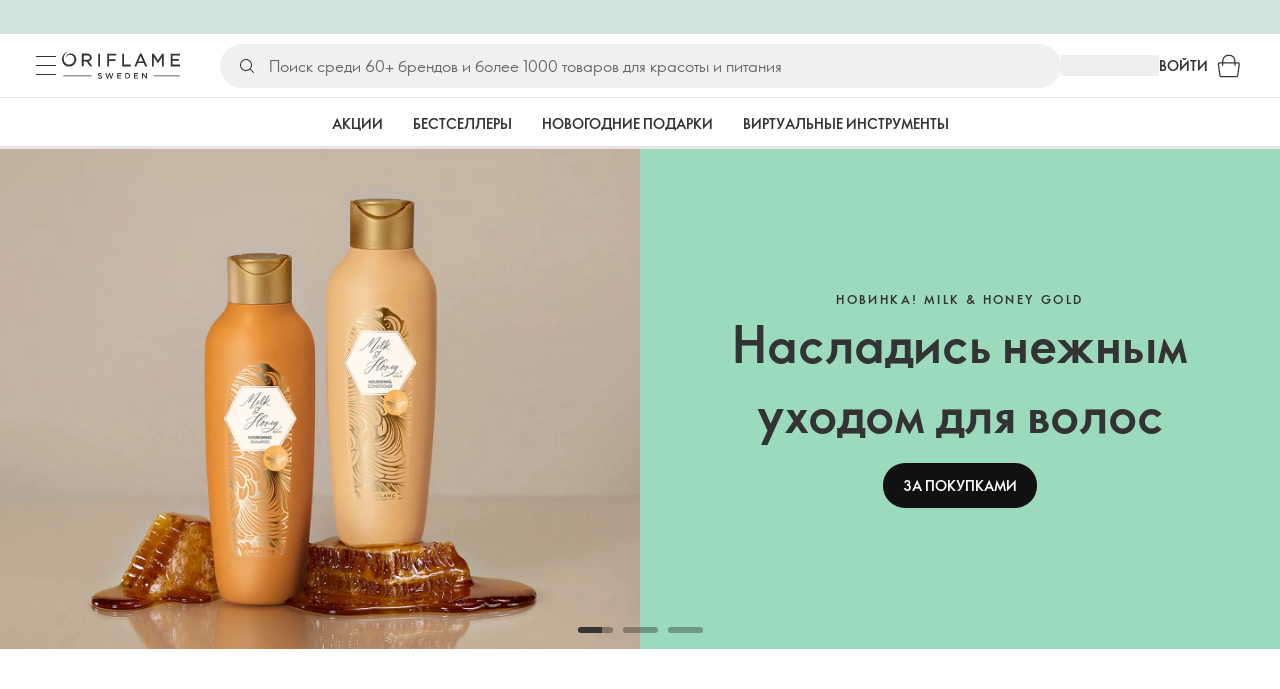

--- FILE ---
content_type: text/html; charset=utf-8
request_url: https://kg.oriflame.com/?formulation=lip-scrub&page=
body_size: 42885
content:
<!DOCTYPE html><html lang="ru-KG"><head><meta charSet="utf-8" data-next-head=""/><meta name="viewport" content="width=device-width, initial-scale=1, shrink-to-fit=no" data-next-head=""/><meta name="robots" content="follow,index" data-next-head=""/><title data-next-head="">Косметика Oriflame | Косметика Oriflame</title><meta name="searchTitle" content="Косметика Oriflame" data-next-head=""/><meta name="visibility" content="all" data-next-head=""/><meta name="segment" content="nosegment" data-next-head=""/><meta name="spo" content="no" data-next-head=""/><meta property="og:url" content="https://kg.oriflame.com/" data-next-head=""/><meta name="introText" content="Орифлэйм - ведущая косметическая компания, осуществляющая прямые продажи. Мы предлагаем широкий ассортимент высококачественной косметической продукции и возможность начать свой собственный бизнес." data-next-head=""/><meta name="description" content="Орифлэйм - ведущая косметическая компания, осуществляющая прямые продажи. Мы предлагаем широкий ассортимент высококачественной косметической продукции и возможность начать свой собственный бизнес." data-next-head=""/><meta property="og:description" content="Орифлэйм - ведущая косметическая компания, осуществляющая прямые продажи. Мы предлагаем широкий ассортимент высококачественной косметической продукции и возможность начать свой собственный бизнес." data-next-head=""/><meta name="header" content="Косметика Oriflame | Косметика Oriflame" data-next-head=""/><meta name="title" content="Косметика Oriflame | Косметика Oriflame" data-next-head=""/><meta property="og:title" content="Косметика Oriflame | Косметика Oriflame" data-next-head=""/><link rel="preload" as="image" href="https://media-cdn.oriflame.com/digitalPromotionsMedia/images/banner-media/KG/21119627/20957324.jpg?version=2&amp;w=900&amp;bc=%23f5f5f5&amp;ib=%23f5f5f5&amp;q=90&amp;imageFormat=WebP" media="(min-width: 0px) and (max-width: 599.99px)" fetchPriority="high" data-next-head=""/><link rel="preload" as="image" href="https://media-cdn.oriflame.com/digitalPromotionsMedia/images/banner-media/KG/21119627/20957324.jpg?version=2&amp;w=1350&amp;bc=%23f5f5f5&amp;ib=%23f5f5f5&amp;q=90&amp;imageFormat=WebP" media="(min-width: 600px) and (max-width: 899.99px)" fetchPriority="high" data-next-head=""/><link rel="preload" as="image" href="https://media-cdn.oriflame.com/digitalPromotionsMedia/images/banner-media/KG/21119627/20957325.jpg?version=2&amp;w=1800&amp;bc=%23f5f5f5&amp;ib=%23f5f5f5&amp;q=90&amp;imageFormat=WebP" media="(min-width: 900px) and (max-width: 1199.99px)" fetchPriority="high" data-next-head=""/><link rel="preload" as="image" href="https://media-cdn.oriflame.com/digitalPromotionsMedia/images/banner-media/KG/21119627/20957325.jpg?version=2&amp;w=2304&amp;bc=%23f5f5f5&amp;ib=%23f5f5f5&amp;q=90&amp;imageFormat=WebP" media="(min-width: 1200px) and (max-width: 1535.99px)" fetchPriority="high" data-next-head=""/><link rel="preload" as="image" href="https://media-cdn.oriflame.com/digitalPromotionsMedia/images/banner-media/KG/21119627/20957325.jpg?version=2&amp;w=2880&amp;bc=%23f5f5f5&amp;ib=%23f5f5f5&amp;q=90&amp;imageFormat=WebP" media="(min-width: 1536px) and (max-width: 1919.99px)" fetchPriority="high" data-next-head=""/><link rel="preload" as="image" href="https://media-cdn.oriflame.com/digitalPromotionsMedia/images/banner-media/KG/21119627/20957325.jpg?version=2&amp;w=5760&amp;bc=%23f5f5f5&amp;ib=%23f5f5f5&amp;q=90&amp;imageFormat=WebP" media="(min-width: 1920px)" fetchPriority="high" data-next-head=""/><script id="spcloader" type="text/javascript" src="https://sdk.privacy-center.org//d0d0293a-cd77-4ae7-a290-7861d5c8ff08/loader.js?target_type=notice&amp;target=QMZhzwTj"></script><meta name="documentBuiltAt" content="Fri Jan 23 2026 05:25:13 GMT+0100 (Central European Standard Time)"/><script>window.oriAppInsightsSettings = JSON.parse(`{"samplingPercentage":10,"connectionString":"InstrumentationKey=3f4abe98-c6c1-44aa-88d8-a57850ddc537;IngestionEndpoint=https://westeurope-1.in.applicationinsights.azure.com/;LiveEndpoint=https://westeurope.livediagnostics.monitor.azure.com/;ApplicationId=25218284-61cd-4163-b155-dfc4560b5bea","disablePageUnloadEvents":["unload"],"metricSamplingPercentage":10}`)</script><link rel="preconnect" href="https://clientapp-cdn.oriflame.com"/><link rel="preconnect" href="https://graphqlnet-we.oriflame.com"/><link rel="preconnect" href="https://static.oriflame.com"/><link rel="preconnect" href="https://sdk.privacy-center.org/"/><link rel="dns-prefetch" href="https://sdk.privacy-center.org/"/><link rel="preconnect" href="https://www.googletagmanager.com/gtm.js?id=GTM-MK5GQN"/><link rel="alternate" hrefLang="ru" href="https://kg.oriflame.com/"/><link rel="alternate" hrefLang="ky" href="https://kg.oriflame.com/ky/"/><link rel="icon" href="https://static.oriflame.com/favicons/online/v1/favicon.ico" crossorigin="anonymous"/><link rel="preload" as="style" crossorigin="anonymous" href="https://static.oriflame.com/fonts/v2/font-sans-ori.css"/><link rel="preload" as="font" crossorigin="anonymous" href="https://static.oriflame.com/fonts/v2/fonts/sans-regular.woff2"/><link rel="stylesheet" crossorigin="anonymous" href="https://static.oriflame.com/fonts/v2/font-sans-ori.css"/><link rel="preload" as="style" crossorigin="anonymous" href="https://static.oriflame.com/fonts/v2/font-sans-condensed-ori.css"/><link rel="stylesheet" crossorigin="anonymous" href="https://static.oriflame.com/fonts/v2/font-sans-condensed-ori.css"/><link rel="canonical" href="https://kg.oriflame.com/"/><meta name="emotion-insertion-point" content=""/><style data-emotion="frontpage-global tmbc4g">html{-webkit-font-smoothing:antialiased;-moz-osx-font-smoothing:grayscale;box-sizing:border-box;-webkit-text-size-adjust:100%;}*,*::before,*::after{box-sizing:inherit;}strong,b{font-weight:700;}body{margin:0;color:#333333;font-size:1.4rem;line-height:1.5;font-weight:normal;font-family:SansOri,SansOriFallback,sans-serif;background-color:#ffffff;}@media print{body{background-color:#ffffff;}}body::backdrop{background-color:#ffffff;}html{height:100%;webkit-text-size-adjust:100%;webkit-font-smoothing:antialiased;moz-osx-font-smoothing:grayscale;font-size:62.5%;}body{min-height:100%;margin:0;overflow:auto;font-size:1.4rem;}a{color:#333333;-webkit-text-decoration:none;text-decoration:none;}a:hover,a:focus{color:#227c66;}html,body,button,input,optgroup,select,textarea{font-family:SansOri,SansOriFallback,sans-serif;}article,aside,details,figcaption,figure,footer,header,hgroup,nav,section,summary,hr{display:block;}audio,canvas,video{display:inline-block;}audio:not([controls]){display:none;height:0;}iframe,button{border:none;}h1{font-size:2em;margin:.67em 0;}h1,h2,h3,h4,h5,h6{margin:0;font-weight:400;}b,strong{font-weight:700;}blockquote{margin:1em 0 1em 40px;}hr{height:1px;border:0;border-top:1px solid #cccccc;padding:0;}hr,p,pre{margin:1em 0;}code,pre{font-size:1rem;font-family:monospace,serif;}pre{white-space:pre-wrap;}small{font-size:80%;}sub,sup{font-size:75%;line-height:0;position:relative;vertical-align:baseline;}sup{top:-.5em;}sub{bottom:-.25em;}ol,ul{margin:0;padding:0;}nav ol,nav ul{list-style:none;list-style-image:none;}img{border:0;vertical-align:middle;max-width:100%;height:auto;}svg:not(:root){overflow:hidden;}label[for]{cursor:pointer;}button,input,select,textarea{font-size:1.6rem;margin:0;vertical-align:middle;}button,input{line-height:normal;}button,html input[type=button],input[type=reset],input[type=submit]{webkit-appearance:button;cursor:pointer;}button[disabled],html input[disabled],input[disabled]{cursor:default;}input[type=checkbox],input[type=radio]{webkit-box-sizing:border-box;box-sizing:border-box;padding:0;}input[type=text]::-ms-clear{display:none;}textarea{overflow:auto;vertical-align:top;}button::-moz-focus-inner,input::-moz-focus-inner{border:0;padding:0;}input[type=search]{box-sizing:content-box;webkit-appearance:textfield;webkit-box-sizing:content-box;}table{border-collapse:collapse;border-spacing:0;}th{font-weight:400;}body,button,figure{margin:0;}@media (hover: hover) and (pointer: fine){*{-ms-overflow-style:-ms-autohiding-scrollbar;scrollbar-width:thin;scrollbar-color:#cccccc transparent;}::-webkit-scrollbar{width:15px;height:15px;}::-webkit-scrollbar-track{background:transparent;}::-webkit-scrollbar-thumb{background:#cccccc;border-radius:13px;border:5px solid transparent;-webkit-background-clip:content-box;background-clip:content-box;}}</style><style data-emotion="frontpage-global animation-c7515d">@-webkit-keyframes animation-c7515d{0%{opacity:1;}50%{opacity:0.4;}100%{opacity:1;}}@keyframes animation-c7515d{0%{opacity:1;}50%{opacity:0.4;}100%{opacity:1;}}</style><style data-emotion="frontpage-global 1yu8u6p">.top-nav{--top-nav-height-animation:0.3s ease-in-out;--top-nav-height:64px;--top-nav-inner-height:64px;}.top-nav--is-mobile{--top-nav-height:60px;--top-nav-inner-height:60px;}.top-nav--with-top-area-banner{--top-nav-height:98px;--top-nav-inner-height:64px;}.top-nav--search-input-visible.top-nav--is-mobile{--top-nav-height:119px;--top-nav-inner-height:60px;}.top-nav--with-top-area-banner.top-nav--search-input-visible.top-nav--is-mobile{--top-nav-height:153px;--top-nav-inner-height:60px;}.top-nav--with-top-area-banner.top-nav--is-mobile{--top-nav-height:94px;--top-nav-inner-height:60px;}.top-nav--with-top-area-navigation{--top-nav-height:115px;--top-nav-inner-height:64px;}.top-nav--with-top-area-banner.top-nav--with-top-area-navigation{--top-nav-height:149px;--top-nav-inner-height:64px;}.top-nav--no-scroll{overflow:hidden;}#online-top-area-root{height:unset;}#top-area{height:var(--top-nav-height);-webkit-transition:height var(--top-nav-height-animation);transition:height var(--top-nav-height-animation);}</style><style data-emotion="frontpage-global animation-1evuov6">@-webkit-keyframes animation-1evuov6{100%{-webkit-background-position:left;background-position:left;}}@keyframes animation-1evuov6{100%{-webkit-background-position:left;background-position:left;}}</style><style data-emotion="frontpage ozh9ux cc2012 3r9tmu 8ttmd1 19sk4h4 cwp5q6 130kh19 f8nqa2 1txjm15 1iatin6 4cuwd 1vw230l 1coe3y3 1a0wveo 6i170c 1g9eggs ofr7jn 1o8xjcm 1kffobv kzomrz sr2yqc 1l6e05h 32e4cm 6zayv0 o8i337 1f9ialp 1aq4pjx oeradv f1gwtp 130pqu8 16l2tip i8yde5 19j754h 17do188 fbp7a1 19l7y3c 18xi63 xx9001 1xq706 ggyylx z74vyw 18qmc29 1v317s2 phblh9 1prfiuo 1h27bie 1unrcba r141db 1qng5ov q16rkf 19w924o 17eqemq 1nuhtjg 16q6eb6 1ymqi3t 1s3sbff 73o53o x9h7qo 1o2eog3 18yk79l 1x273v5 1pt5wmo mfo65x mv5knr yvd7nc 5gcbz5 1v9rr3f 1pnd5oe ktv2fw 1krjsrj unsbc2 1as1xsj i4a4z0 7xp3ia w86hre fiq2gg 1yjlpvx 1yau9x7 yr3hlk 12b7gge 1oblxwh ssr5tw gvoll6 1ikfh5e eeh7hd 1vdxrt3 1faew6b pkfydd 1skthmp 1r8fqc1 s6g3f 2gm6g8 kptxbd 79rdmv 16ozaa bsk7y4 1gnc3qn 1age7cq 1n6h2wq 1vcsd6c 1gqf33v 8ydkom rwwssu kmtzhc qpd34f 1pr7qx9 mj81ae 1qiat4j 148g7nm 14xdl2d 8nt6mo mcovnp pqksya 1y8jfhh 1fc8vkx l06be4 1z0tiyi 1bk2896 1q5w1xw 1eq1kqt amjni3 b2nele 3mpcfj c6ocf5 1xmn04j vs7hrf 1a2bmyg 17sgruz 1mochzy bwqxza pmbnzr dnviak 1jhmcs1 1q37879 fan38g nt2t5f 1nrhkj6 gtqihi 1luvxqa 1oryob7 1j52cd2 bekd6q w77euv 1gw9tob 16ok0oz 1arvfin heq9t1 12owjku 1o4c9ft 1s31cjz 1595bf9 1o1dcqp 1veg74h cvoqqf 1fhx0oh 1idy1z7 1x1rrmd oy1cyc 7q81wy bt9mnk mvcqoc a15v0u 1xfmbuq 10a5dnb qkgf70 1ojlylw ug7oey se4hlv 11i74os 18ohquk 1tod93f 1eg3n31 lgssls 1dhmhwl">.frontpage-ozh9ux{margin:0;font-size:1.4rem;line-height:1.5;font-weight:normal;font-family:SansOri,SansOriFallback,sans-serif;color:#333333;-webkit-text-decoration:underline;text-decoration:underline;text-decoration-color:var(--Link-underlineColor);--Link-underlineColor:rgba(51, 51, 51, 0.4);cursor:pointer;text-decoration-color:currentcolor;padding:5px 15px;position:absolute;top:0;left:0;background-color:#ffffff;z-index:99999;-webkit-transform:translateX(-100%);-moz-transform:translateX(-100%);-ms-transform:translateX(-100%);transform:translateX(-100%);-webkit-transition:-webkit-transform 0.3s;transition:transform 0.3s;}.frontpage-ozh9ux:hover{text-decoration-color:inherit;}.frontpage-ozh9ux:hover{color:#227c66;}.frontpage-ozh9ux:focus{-webkit-transform:translateX(0);-moz-transform:translateX(0);-ms-transform:translateX(0);transform:translateX(0);}.frontpage-cc2012{min-height:var(--top-nav-height, 153px);}@media (min-width:900px){.frontpage-cc2012{min-height:var(--top-nav-height, 149px);}}.frontpage-3r9tmu{-webkit-align-items:center;-webkit-box-align:center;-ms-flex-align:center;align-items:center;background-color:#ffffff;border-bottom:1px solid #ffffff;box-sizing:border-box;display:-webkit-box;display:-webkit-flex;display:-ms-flexbox;display:flex;height:var(--top-nav-inner-height, 60px);left:0;padding:0px 15px;position:fixed;top:34px;-webkit-transition:height var(--top-nav-height-animation, 0.3s ease-in-out),background-color 0.1s ease-in-out;transition:height var(--top-nav-height-animation, 0.3s ease-in-out),background-color 0.1s ease-in-out;width:100%;z-index:1100;}@media (min-width:900px){.frontpage-3r9tmu{border-bottom:1px solid #e5e5e5;height:var(--top-nav-inner-height, 64px);padding:0px 30px;}}.frontpage-8ttmd1{-webkit-align-items:center;-webkit-box-align:center;-ms-flex-align:center;align-items:center;display:-webkit-box;display:-webkit-flex;display:-ms-flexbox;display:flex;gap:15px;}@media (min-width:600px){.frontpage-8ttmd1{max-width:none;}}@media (min-width:900px){.frontpage-8ttmd1{gap:20px;}}@media (min-width:1200px){.frontpage-8ttmd1{gap:40px;}}.frontpage-19sk4h4{position:relative;}.frontpage-cwp5q6{display:-webkit-inline-box;display:-webkit-inline-flex;display:-ms-inline-flexbox;display:inline-flex;-webkit-align-items:center;-webkit-box-align:center;-ms-flex-align:center;align-items:center;-webkit-box-pack:center;-ms-flex-pack:center;-webkit-justify-content:center;justify-content:center;position:relative;box-sizing:border-box;-webkit-tap-highlight-color:transparent;background-color:transparent;outline:0;border:0;margin:0;border-radius:0;padding:0;cursor:pointer;-webkit-user-select:none;-moz-user-select:none;-ms-user-select:none;user-select:none;vertical-align:middle;-moz-appearance:none;-webkit-appearance:none;-webkit-text-decoration:none;text-decoration:none;color:inherit;color:#333333;font-size:2.8rem;height:24px;width:24px;}.frontpage-cwp5q6::-moz-focus-inner{border-style:none;}.frontpage-cwp5q6.Mui-disabled{pointer-events:none;cursor:default;}@media print{.frontpage-cwp5q6{-webkit-print-color-adjust:exact;color-adjust:exact;}}@media (min-width:900px){.frontpage-cwp5q6{height:32px;width:32px;-webkit-transition:background 0.5s ease;transition:background 0.5s ease;}.frontpage-cwp5q6:focus-visible{outline:none;background:rgba(0, 0, 0, 0.12);border-radius:5px;}.frontpage-cwp5q6:hover .burgerMenuIconLine{box-shadow:0px 2px 2px 0px rgba(0,0,66,0.08),0px 1px 5px 0px rgba(0,0,66,0.08);}}.frontpage-130kh19{display:block;}@media (min-width:900px){.frontpage-130kh19{display:none;}}.frontpage-f8nqa2{background-color:#333333;height:1px;margin-bottom:6px;opacity:1;position:relative;-webkit-transform:translateX(0) rotate(0) translateY(0);-moz-transform:translateX(0) rotate(0) translateY(0);-ms-transform:translateX(0) rotate(0) translateY(0);transform:translateX(0) rotate(0) translateY(0);-webkit-transition:opacity 0.3s linear,-webkit-transform 0.3s linear;transition:opacity 0.3s linear,transform 0.3s linear;width:15px;}@media (min-width:900px){.frontpage-f8nqa2{margin-bottom:8px;width:20px;}}.frontpage-f8nqa2:nth-of-type(3){margin-bottom:0;}.frontpage-1txjm15{display:none;}@media (min-width:900px){.frontpage-1txjm15{display:block;}}.frontpage-1iatin6{text-align:center;}.frontpage-4cuwd{margin:0;font-size:1.4rem;line-height:1.5;font-weight:normal;font-family:SansOri,SansOriFallback,sans-serif;color:#333333;-webkit-text-decoration:underline;text-decoration:underline;text-decoration-color:var(--Link-underlineColor);--Link-underlineColor:rgba(51, 51, 51, 0.4);cursor:pointer;text-decoration-color:currentcolor;line-height:0;padding:5px;margin:-5px;display:block;-webkit-transition:background 0.5s ease;transition:background 0.5s ease;}.frontpage-4cuwd:hover{text-decoration-color:inherit;}.frontpage-4cuwd:hover{color:#227c66;}.frontpage-4cuwd svg{fill:#333333;}.frontpage-4cuwd:focus-visible{outline:none;background:rgba(0, 0, 0, 0.12);border-radius:5px;}.frontpage-1vw230l{width:90px;-webkit-transition:width var(--top-nav-height-animation, 0.3s ease-in-out);transition:width var(--top-nav-height-animation, 0.3s ease-in-out);}@media (min-width:900px){.frontpage-1vw230l{width:118px;}}.frontpage-1coe3y3{-webkit-align-items:center;-webkit-box-align:center;-ms-flex-align:center;align-items:center;display:-webkit-box;display:-webkit-flex;display:-ms-flexbox;display:flex;gap:15px;justify-self:end;-webkit-box-pack:end;-ms-flex-pack:end;-webkit-justify-content:flex-end;justify-content:flex-end;margin-left:15px;width:100%;}@media (min-width:600px){.frontpage-1coe3y3{-webkit-box-pack:end;-ms-flex-pack:end;-webkit-justify-content:end;justify-content:end;}}@media (min-width:900px){.frontpage-1coe3y3{gap:20px;margin-left:20px;max-width:none;}}@media (min-width:1200px){.frontpage-1coe3y3{gap:40px;margin-left:40px;}}.frontpage-1a0wveo{background:#ffffff;box-sizing:border-box;display:none;height:59px;justify-self:center;left:0;padding:0px 15px 15px 15px;position:fixed;top:calc(var(--top-nav-height, 153px) - 59px);width:100%;z-index:1050;}@media (min-width:900px){.frontpage-1a0wveo{background:transparent;display:block;height:44px;padding:0;position:static;}}.frontpage-6i170c{display:-webkit-box;display:-webkit-flex;display:-ms-flexbox;display:flex;-webkit-flex-direction:column;-ms-flex-direction:column;flex-direction:column;-webkit-box-pack:center;-ms-flex-pack:center;-webkit-justify-content:center;justify-content:center;background:#ffffff;width:100%;border-radius:100px;}@media (min-width:900px){.frontpage-6i170c{border-radius:25px;margin:0 auto;max-width:900px;}}.frontpage-1g9eggs{-webkit-align-items:center;-webkit-box-align:center;-ms-flex-align:center;align-items:center;background:#f0f0f0;border-radius:100px;box-sizing:border-box;color:#777777;display:-webkit-box;display:-webkit-flex;display:-ms-flexbox;display:flex;font-size:2.3rem;height:44px;overflow:hidden;padding-left:15px;width:100%;}.frontpage-1g9eggs svg{fill:#333333;}@media (min-width:900px){.frontpage-1g9eggs{height:44px;visibility:visible;}}.frontpage-ofr7jn{-webkit-user-select:none;-moz-user-select:none;-ms-user-select:none;user-select:none;width:1em;height:1em;display:inline-block;-webkit-flex-shrink:0;-ms-flex-negative:0;flex-shrink:0;-webkit-transition:fill 200ms cubic-bezier(0.4, 0, 0.2, 1) 0ms;transition:fill 200ms cubic-bezier(0.4, 0, 0.2, 1) 0ms;fill:currentColor;font-size:2.4rem;}.frontpage-1o8xjcm{background:#f0f0f0;border:none;color:#333333;font-size:1.6rem;height:auto;line-height:1.5;margin-left:8px;width:100%;text-overflow:ellipsis;}.frontpage-1o8xjcm:focus{outline:none;}.frontpage-1o8xjcm::-webkit-input-placeholder{color:#666666;}.frontpage-1o8xjcm::-moz-placeholder{color:#666666;}.frontpage-1o8xjcm:-ms-input-placeholder{color:#666666;}.frontpage-1o8xjcm::placeholder{color:#666666;}.frontpage-1kffobv{display:-webkit-inline-box;display:-webkit-inline-flex;display:-ms-inline-flexbox;display:inline-flex;-webkit-align-items:center;-webkit-box-align:center;-ms-flex-align:center;align-items:center;-webkit-box-pack:center;-ms-flex-pack:center;-webkit-justify-content:center;justify-content:center;position:relative;box-sizing:border-box;-webkit-tap-highlight-color:transparent;background-color:transparent;outline:0;border:0;margin:0;border-radius:0;padding:0;cursor:pointer;-webkit-user-select:none;-moz-user-select:none;-ms-user-select:none;user-select:none;vertical-align:middle;-moz-appearance:none;-webkit-appearance:none;-webkit-text-decoration:none;text-decoration:none;color:inherit;color:#333333;display:none;font-size:3rem;}.frontpage-1kffobv::-moz-focus-inner{border-style:none;}.frontpage-1kffobv.Mui-disabled{pointer-events:none;cursor:default;}@media print{.frontpage-1kffobv{-webkit-print-color-adjust:exact;color-adjust:exact;}}@media (max-width:899.95px){.frontpage-1kffobv{display:-webkit-inline-box;display:-webkit-inline-flex;display:-ms-inline-flexbox;display:inline-flex;}}.frontpage-kzomrz{display:block;background-color:rgba(51, 51, 51, 0.11);height:1.2em;-webkit-animation:animation-c7515d 2s ease-in-out 0.5s infinite;animation:animation-c7515d 2s ease-in-out 0.5s infinite;display:block;}.frontpage-sr2yqc{display:-webkit-inline-box;display:-webkit-inline-flex;display:-ms-inline-flexbox;display:inline-flex;-webkit-align-items:center;-webkit-box-align:center;-ms-flex-align:center;align-items:center;-webkit-box-pack:center;-ms-flex-pack:center;-webkit-justify-content:center;justify-content:center;position:relative;box-sizing:border-box;-webkit-tap-highlight-color:transparent;background-color:transparent;outline:0;border:0;margin:0;border-radius:0;padding:0;cursor:pointer;-webkit-user-select:none;-moz-user-select:none;-ms-user-select:none;user-select:none;vertical-align:middle;-moz-appearance:none;-webkit-appearance:none;-webkit-text-decoration:none;text-decoration:none;color:inherit;font-size:3rem;color:#333333;white-space:nowrap;text-transform:uppercase;}.frontpage-sr2yqc::-moz-focus-inner{border-style:none;}.frontpage-sr2yqc.Mui-disabled{pointer-events:none;cursor:default;}@media print{.frontpage-sr2yqc{-webkit-print-color-adjust:exact;color-adjust:exact;}}@media (min-width:900px){.frontpage-sr2yqc{display:none;}}.frontpage-1l6e05h{-webkit-user-select:none;-moz-user-select:none;-ms-user-select:none;user-select:none;width:1em;height:1em;display:inline-block;-webkit-flex-shrink:0;-ms-flex-negative:0;flex-shrink:0;-webkit-transition:fill 200ms cubic-bezier(0.4, 0, 0.2, 1) 0ms;transition:fill 200ms cubic-bezier(0.4, 0, 0.2, 1) 0ms;fill:currentColor;font-size:inherit;}.frontpage-32e4cm{display:-webkit-inline-box;display:-webkit-inline-flex;display:-ms-inline-flexbox;display:inline-flex;-webkit-align-items:center;-webkit-box-align:center;-ms-flex-align:center;align-items:center;-webkit-box-pack:center;-ms-flex-pack:center;-webkit-justify-content:center;justify-content:center;position:relative;box-sizing:border-box;-webkit-tap-highlight-color:transparent;background-color:transparent;outline:0;border:0;margin:0;border-radius:0;padding:0;cursor:pointer;-webkit-user-select:none;-moz-user-select:none;-ms-user-select:none;user-select:none;vertical-align:middle;-moz-appearance:none;-webkit-appearance:none;-webkit-text-decoration:none;text-decoration:none;color:inherit;display:none;}.frontpage-32e4cm::-moz-focus-inner{border-style:none;}.frontpage-32e4cm.Mui-disabled{pointer-events:none;cursor:default;}@media print{.frontpage-32e4cm{-webkit-print-color-adjust:exact;color-adjust:exact;}}@media (min-width:900px){.frontpage-32e4cm{color:#333333;display:block;font-size:1.4rem;font-weight:700;-webkit-text-decoration:none;text-decoration:none;white-space:nowrap;text-transform:uppercase;}.frontpage-32e4cm:hover,.frontpage-32e4cm:focus,.frontpage-32e4cm:active{color:#777777;cursor:pointer;}}.frontpage-6zayv0{position:relative;display:-webkit-inline-box;display:-webkit-inline-flex;display:-ms-inline-flexbox;display:inline-flex;vertical-align:middle;-webkit-flex-shrink:0;-ms-flex-negative:0;flex-shrink:0;}.frontpage-6zayv0 .MuiBadge-badge{border-radius:50%;}.frontpage-o8i337{display:-webkit-inline-box;display:-webkit-inline-flex;display:-ms-inline-flexbox;display:inline-flex;-webkit-align-items:center;-webkit-box-align:center;-ms-flex-align:center;align-items:center;-webkit-box-pack:center;-ms-flex-pack:center;-webkit-justify-content:center;justify-content:center;position:relative;box-sizing:border-box;-webkit-tap-highlight-color:transparent;background-color:transparent;outline:0;border:0;margin:0;border-radius:0;padding:0;cursor:pointer;-webkit-user-select:none;-moz-user-select:none;-ms-user-select:none;user-select:none;vertical-align:middle;-moz-appearance:none;-webkit-appearance:none;-webkit-text-decoration:none;text-decoration:none;color:inherit;text-align:center;-webkit-flex:0 0 auto;-ms-flex:0 0 auto;flex:0 0 auto;font-size:2.4rem;padding:6px;border-radius:50%;box-shadow:none;min-height:24px;min-width:24px;width:-webkit-fit-content;width:-moz-fit-content;width:fit-content;height:-webkit-fit-content;height:-moz-fit-content;height:fit-content;color:#333333;-webkit-transition:background-color 250ms cubic-bezier(0.4, 0, 0.2, 1) 0ms,box-shadow 250ms cubic-bezier(0.4, 0, 0.2, 1) 0ms,border-color 250ms cubic-bezier(0.4, 0, 0.2, 1) 0ms,color 250ms cubic-bezier(0.4, 0, 0.2, 1) 0ms;transition:background-color 250ms cubic-bezier(0.4, 0, 0.2, 1) 0ms,box-shadow 250ms cubic-bezier(0.4, 0, 0.2, 1) 0ms,border-color 250ms cubic-bezier(0.4, 0, 0.2, 1) 0ms,color 250ms cubic-bezier(0.4, 0, 0.2, 1) 0ms;background-color:transparent;color:#333333;font-size:3rem;}.frontpage-o8i337::-moz-focus-inner{border-style:none;}.frontpage-o8i337.Mui-disabled{pointer-events:none;cursor:default;}@media print{.frontpage-o8i337{-webkit-print-color-adjust:exact;color-adjust:exact;}}.frontpage-o8i337:hover{color:#333333;background:rgba(51, 51, 51, 0.04);}@media (hover: none){.frontpage-o8i337:hover{background:transparent;}}.frontpage-o8i337:focus{color:#333333;}.frontpage-o8i337:active{background:rgba(51, 51, 51, 0.04);}.frontpage-o8i337:hover,.frontpage-o8i337:focus,.frontpage-o8i337:active{background-color:transparent;color:#333333;}.frontpage-1f9ialp{display:-webkit-box;display:-webkit-flex;display:-ms-flexbox;display:flex;-webkit-flex-direction:row;-ms-flex-direction:row;flex-direction:row;-webkit-box-flex-wrap:wrap;-webkit-flex-wrap:wrap;-ms-flex-wrap:wrap;flex-wrap:wrap;-webkit-box-pack:center;-ms-flex-pack:center;-webkit-justify-content:center;justify-content:center;-webkit-align-content:center;-ms-flex-line-pack:center;align-content:center;-webkit-align-items:center;-webkit-box-align:center;-ms-flex-align:center;align-items:center;position:absolute;box-sizing:border-box;font-family:SansOri,SansOriFallback,sans-serif;font-weight:700;font-size:1.2rem;min-width:20px;line-height:1;padding:0 6px;height:20px;border-radius:10px;z-index:1;-webkit-transition:-webkit-transform 225ms cubic-bezier(0.4, 0, 0.2, 1) 0ms;transition:transform 225ms cubic-bezier(0.4, 0, 0.2, 1) 0ms;background-color:#9cdabc;color:#333333;top:14%;right:14%;-webkit-transform:scale(1) translate(50%, -50%);-moz-transform:scale(1) translate(50%, -50%);-ms-transform:scale(1) translate(50%, -50%);transform:scale(1) translate(50%, -50%);transform-origin:100% 0%;-webkit-transition:-webkit-transform 195ms cubic-bezier(0.4, 0, 0.2, 1) 0ms;transition:transform 195ms cubic-bezier(0.4, 0, 0.2, 1) 0ms;box-shadow:none;border:1px solid #ffffff;font-size:1rem;letter-spacing:0;line-height:1.5;height:22px;min-width:22px;border-radius:11px;padding:0 3px;top:20%;}.frontpage-1f9ialp.MuiBadge-invisible{-webkit-transform:scale(0) translate(50%, -50%);-moz-transform:scale(0) translate(50%, -50%);-ms-transform:scale(0) translate(50%, -50%);transform:scale(0) translate(50%, -50%);}.frontpage-1aq4pjx{background:#e1f4eb;color:#333333;cursor:default;display:-webkit-box;display:-webkit-flex;display:-ms-flexbox;display:flex;z-index:1300;height:34px;width:100vw;position:fixed;top:0;left:0;-webkit-align-items:center;-webkit-box-align:center;-ms-flex-align:center;align-items:center;-webkit-box-pack:center;-ms-flex-pack:center;-webkit-justify-content:center;justify-content:center;}.frontpage-oeradv{display:block;background-color:rgba(51, 51, 51, 0.11);height:1.2em;-webkit-animation:animation-c7515d 2s ease-in-out 0.5s infinite;animation:animation-c7515d 2s ease-in-out 0.5s infinite;}.frontpage-f1gwtp{display:none;}@media (min-width:900px){.frontpage-f1gwtp{-webkit-align-items:center;-webkit-box-align:center;-ms-flex-align:center;align-items:center;display:-webkit-box;display:-webkit-flex;display:-ms-flexbox;display:flex;height:51px;-webkit-box-pack:center;-ms-flex-pack:center;-webkit-justify-content:center;justify-content:center;left:0;position:fixed;top:calc(var(--top-nav-height, 149px) - 51px);width:100vw;z-index:1100;}}.frontpage-f1gwtp .MuiTabs-root{background-color:#ffffff;}.frontpage-f1gwtp:empty{display:none;}.frontpage-130pqu8{overflow:hidden;min-height:48px;-webkit-overflow-scrolling:touch;display:-webkit-box;display:-webkit-flex;display:-ms-flexbox;display:flex;-webkit-box-pack:center;-ms-flex-pack:center;-webkit-justify-content:center;justify-content:center;min-height:unset;position:relative;background-color:#fafafa;gap:30px;width:100%;}.frontpage-130pqu8:after{position:absolute;bottom:0;content:"";width:100%;height:3px;background-color:#e5e5e5;}.frontpage-130pqu8 .MuiTabs-indicator{display:none;}.frontpage-16l2tip{display:grid;-webkit-flex:none;-ms-flex:none;flex:none;place-items:center;position:relative;width:48px;color:#333333;cursor:pointer;font-size:1.6rem;-webkit-tap-highlight-color:transparent;opacity:0;}.frontpage-i8yde5{overflow-x:auto;overflow-y:hidden;scrollbar-width:none;}.frontpage-i8yde5::-webkit-scrollbar{display:none;}.frontpage-19j754h{position:relative;display:inline-block;-webkit-flex:1 1 auto;-ms-flex:1 1 auto;flex:1 1 auto;white-space:nowrap;scrollbar-width:none;overflow-x:auto;overflow-y:hidden;-webkit-box-flex:0;-webkit-flex-grow:0;-ms-flex-positive:0;flex-grow:0;z-index:1;}.frontpage-19j754h::-webkit-scrollbar{display:none;}.frontpage-17do188{display:-webkit-box;display:-webkit-flex;display:-ms-flexbox;display:flex;}.frontpage-fbp7a1{display:-webkit-inline-box;display:-webkit-inline-flex;display:-ms-inline-flexbox;display:inline-flex;-webkit-align-items:center;-webkit-box-align:center;-ms-flex-align:center;align-items:center;-webkit-box-pack:center;-ms-flex-pack:center;-webkit-justify-content:center;justify-content:center;position:relative;box-sizing:border-box;-webkit-tap-highlight-color:transparent;background-color:transparent;outline:0;border:0;margin:0;border-radius:0;padding:0;cursor:pointer;-webkit-user-select:none;-moz-user-select:none;-ms-user-select:none;user-select:none;vertical-align:middle;-moz-appearance:none;-webkit-appearance:none;-webkit-text-decoration:none;text-decoration:none;color:inherit;font-size:1.4rem;line-height:1.25;font-weight:bold;font-family:SansOri,SansOriFallback,sans-serif;text-transform:uppercase;max-width:360px;min-width:90px;position:relative;min-height:48px;-webkit-flex-shrink:0;-ms-flex-negative:0;flex-shrink:0;padding:12px 16px;overflow:hidden;white-space:normal;text-align:center;-webkit-flex-direction:row;-ms-flex-direction:row;flex-direction:row;color:#555555;text-transform:none;min-width:unset;min-height:unset;font-size:1.4rem;padding:10px 4px;margin-right:20px;color:#666666;color:#333333;margin-right:30px;font-size:1.4rem;font-weight:700;min-width:60px;height:51px;max-width:unset;text-transform:uppercase;opacity:1;white-space:nowrap;-webkit-order:0;-ms-flex-order:0;order:0;}.frontpage-fbp7a1::-moz-focus-inner{border-style:none;}.frontpage-fbp7a1.Mui-disabled{pointer-events:none;cursor:default;}@media print{.frontpage-fbp7a1{-webkit-print-color-adjust:exact;color-adjust:exact;}}.frontpage-fbp7a1.Mui-selected{color:#9cdabc;}.frontpage-fbp7a1.Mui-disabled{color:#aaaaaa;}@media (min-width:900px){.frontpage-fbp7a1{min-width:unset;margin-right:60px;font-size:2rem;padding:12px 4px;}}@media (min-width:1200px){.frontpage-fbp7a1{font-size:2rem;}}.frontpage-fbp7a1:last-child{margin-right:0;}.frontpage-fbp7a1.Mui-selected{color:#333333;}.frontpage-fbp7a1:hover{color:#555555;}.frontpage-fbp7a1:focus{color:#333333;}.frontpage-fbp7a1:focus-visible{color:#333333;-webkit-text-decoration:underline;text-decoration:underline;}.frontpage-fbp7a1.active{color:#555555;}.frontpage-fbp7a1.MuiTab-root{padding:0;}.frontpage-fbp7a1.Mui-selected{color:#555555;}@media (min-width:900px){.frontpage-fbp7a1{margin-right:30px;font-size:1.4rem;}}.frontpage-19l7y3c{display:-webkit-inline-box;display:-webkit-inline-flex;display:-ms-inline-flexbox;display:inline-flex;-webkit-align-items:center;-webkit-box-align:center;-ms-flex-align:center;align-items:center;-webkit-box-pack:center;-ms-flex-pack:center;-webkit-justify-content:center;justify-content:center;position:relative;box-sizing:border-box;-webkit-tap-highlight-color:transparent;background-color:transparent;outline:0;border:0;margin:0;border-radius:0;padding:0;cursor:pointer;-webkit-user-select:none;-moz-user-select:none;-ms-user-select:none;user-select:none;vertical-align:middle;-moz-appearance:none;-webkit-appearance:none;-webkit-text-decoration:none;text-decoration:none;color:inherit;font-size:1.4rem;line-height:1.25;font-weight:bold;font-family:SansOri,SansOriFallback,sans-serif;text-transform:uppercase;max-width:360px;min-width:90px;position:relative;min-height:48px;-webkit-flex-shrink:0;-ms-flex-negative:0;flex-shrink:0;padding:12px 16px;overflow:hidden;white-space:normal;text-align:center;-webkit-flex-direction:row;-ms-flex-direction:row;flex-direction:row;color:#555555;text-transform:none;min-width:unset;min-height:unset;font-size:1.4rem;padding:10px 4px;margin-right:20px;color:#666666;color:#333333;margin-right:30px;font-size:1.4rem;font-weight:700;min-width:60px;height:51px;max-width:unset;text-transform:uppercase;opacity:1;white-space:nowrap;-webkit-order:1;-ms-flex-order:1;order:1;}.frontpage-19l7y3c::-moz-focus-inner{border-style:none;}.frontpage-19l7y3c.Mui-disabled{pointer-events:none;cursor:default;}@media print{.frontpage-19l7y3c{-webkit-print-color-adjust:exact;color-adjust:exact;}}.frontpage-19l7y3c.Mui-selected{color:#9cdabc;}.frontpage-19l7y3c.Mui-disabled{color:#aaaaaa;}@media (min-width:900px){.frontpage-19l7y3c{min-width:unset;margin-right:60px;font-size:2rem;padding:12px 4px;}}@media (min-width:1200px){.frontpage-19l7y3c{font-size:2rem;}}.frontpage-19l7y3c:last-child{margin-right:0;}.frontpage-19l7y3c.Mui-selected{color:#333333;}.frontpage-19l7y3c:hover{color:#555555;}.frontpage-19l7y3c:focus{color:#333333;}.frontpage-19l7y3c:focus-visible{color:#333333;-webkit-text-decoration:underline;text-decoration:underline;}.frontpage-19l7y3c.active{color:#555555;}.frontpage-19l7y3c.MuiTab-root{padding:0;}.frontpage-19l7y3c.Mui-selected{color:#555555;}@media (min-width:900px){.frontpage-19l7y3c{margin-right:30px;font-size:1.4rem;}}.frontpage-18xi63{display:-webkit-inline-box;display:-webkit-inline-flex;display:-ms-inline-flexbox;display:inline-flex;-webkit-align-items:center;-webkit-box-align:center;-ms-flex-align:center;align-items:center;-webkit-box-pack:center;-ms-flex-pack:center;-webkit-justify-content:center;justify-content:center;position:relative;box-sizing:border-box;-webkit-tap-highlight-color:transparent;background-color:transparent;outline:0;border:0;margin:0;border-radius:0;padding:0;cursor:pointer;-webkit-user-select:none;-moz-user-select:none;-ms-user-select:none;user-select:none;vertical-align:middle;-moz-appearance:none;-webkit-appearance:none;-webkit-text-decoration:none;text-decoration:none;color:inherit;font-size:1.4rem;line-height:1.25;font-weight:bold;font-family:SansOri,SansOriFallback,sans-serif;text-transform:uppercase;max-width:360px;min-width:90px;position:relative;min-height:48px;-webkit-flex-shrink:0;-ms-flex-negative:0;flex-shrink:0;padding:12px 16px;overflow:hidden;white-space:normal;text-align:center;-webkit-flex-direction:row;-ms-flex-direction:row;flex-direction:row;color:#555555;text-transform:none;min-width:unset;min-height:unset;font-size:1.4rem;padding:10px 4px;margin-right:20px;color:#666666;color:#333333;margin-right:30px;font-size:1.4rem;font-weight:700;min-width:60px;height:51px;max-width:unset;text-transform:uppercase;opacity:1;white-space:nowrap;-webkit-order:2;-ms-flex-order:2;order:2;}.frontpage-18xi63::-moz-focus-inner{border-style:none;}.frontpage-18xi63.Mui-disabled{pointer-events:none;cursor:default;}@media print{.frontpage-18xi63{-webkit-print-color-adjust:exact;color-adjust:exact;}}.frontpage-18xi63.Mui-selected{color:#9cdabc;}.frontpage-18xi63.Mui-disabled{color:#aaaaaa;}@media (min-width:900px){.frontpage-18xi63{min-width:unset;margin-right:60px;font-size:2rem;padding:12px 4px;}}@media (min-width:1200px){.frontpage-18xi63{font-size:2rem;}}.frontpage-18xi63:last-child{margin-right:0;}.frontpage-18xi63.Mui-selected{color:#333333;}.frontpage-18xi63:hover{color:#555555;}.frontpage-18xi63:focus{color:#333333;}.frontpage-18xi63:focus-visible{color:#333333;-webkit-text-decoration:underline;text-decoration:underline;}.frontpage-18xi63.active{color:#555555;}.frontpage-18xi63.MuiTab-root{padding:0;}.frontpage-18xi63.Mui-selected{color:#555555;}@media (min-width:900px){.frontpage-18xi63{margin-right:30px;font-size:1.4rem;}}.frontpage-xx9001{display:-webkit-inline-box;display:-webkit-inline-flex;display:-ms-inline-flexbox;display:inline-flex;-webkit-align-items:center;-webkit-box-align:center;-ms-flex-align:center;align-items:center;-webkit-box-pack:center;-ms-flex-pack:center;-webkit-justify-content:center;justify-content:center;position:relative;box-sizing:border-box;-webkit-tap-highlight-color:transparent;background-color:transparent;outline:0;border:0;margin:0;border-radius:0;padding:0;cursor:pointer;-webkit-user-select:none;-moz-user-select:none;-ms-user-select:none;user-select:none;vertical-align:middle;-moz-appearance:none;-webkit-appearance:none;-webkit-text-decoration:none;text-decoration:none;color:inherit;font-size:1.4rem;line-height:1.25;font-weight:bold;font-family:SansOri,SansOriFallback,sans-serif;text-transform:uppercase;max-width:360px;min-width:90px;position:relative;min-height:48px;-webkit-flex-shrink:0;-ms-flex-negative:0;flex-shrink:0;padding:12px 16px;overflow:hidden;white-space:normal;text-align:center;-webkit-flex-direction:row;-ms-flex-direction:row;flex-direction:row;color:#555555;text-transform:none;min-width:unset;min-height:unset;font-size:1.4rem;padding:10px 4px;margin-right:20px;color:#666666;color:#333333;margin-right:30px;font-size:1.4rem;font-weight:700;min-width:60px;height:51px;max-width:unset;text-transform:uppercase;opacity:1;white-space:nowrap;-webkit-order:3;-ms-flex-order:3;order:3;}.frontpage-xx9001::-moz-focus-inner{border-style:none;}.frontpage-xx9001.Mui-disabled{pointer-events:none;cursor:default;}@media print{.frontpage-xx9001{-webkit-print-color-adjust:exact;color-adjust:exact;}}.frontpage-xx9001.Mui-selected{color:#9cdabc;}.frontpage-xx9001.Mui-disabled{color:#aaaaaa;}@media (min-width:900px){.frontpage-xx9001{min-width:unset;margin-right:60px;font-size:2rem;padding:12px 4px;}}@media (min-width:1200px){.frontpage-xx9001{font-size:2rem;}}.frontpage-xx9001:last-child{margin-right:0;}.frontpage-xx9001.Mui-selected{color:#333333;}.frontpage-xx9001:hover{color:#555555;}.frontpage-xx9001:focus{color:#333333;}.frontpage-xx9001:focus-visible{color:#333333;-webkit-text-decoration:underline;text-decoration:underline;}.frontpage-xx9001.active{color:#555555;}.frontpage-xx9001.MuiTab-root{padding:0;}.frontpage-xx9001.Mui-selected{color:#555555;}@media (min-width:900px){.frontpage-xx9001{margin-right:30px;font-size:1.4rem;}}.frontpage-1xq706{background:#ffffff;box-sizing:border-box;display:-webkit-box;display:-webkit-flex;display:-ms-flexbox;display:flex;height:59px;justify-self:center;left:0;padding:0px 15px 15px 15px;position:fixed;top:calc(var(--top-nav-height, 153px) - 59px);width:100%;z-index:1050;-webkit-box-pack:center;-ms-flex-pack:center;-webkit-justify-content:center;justify-content:center;}@media (min-width:900px){.frontpage-1xq706{background:transparent;display:none;height:44px;padding:0;position:static;}}.frontpage-ggyylx{margin:0;overflow:hidden;position:relative;width:100%;margin-bottom:50px;}@media (min-width:600px){.frontpage-ggyylx{margin-bottom:60px;}}.frontpage-z74vyw{position:absolute;top:0;left:0;display:-webkit-box;display:-webkit-flex;display:-ms-flexbox;display:flex;-webkit-flex-direction:column;-ms-flex-direction:column;flex-direction:column;z-index:10;width:100%;}.frontpage-18qmc29{display:-webkit-box;display:-webkit-flex;display:-ms-flexbox;display:flex;width:100%;-webkit-box-flex-wrap:wrap;-webkit-flex-wrap:wrap;-ms-flex-wrap:wrap;flex-wrap:wrap;}@media (min-width:600px){.frontpage-18qmc29{-webkit-box-flex-wrap:nowrap;-webkit-flex-wrap:nowrap;-ms-flex-wrap:nowrap;flex-wrap:nowrap;}}.frontpage-1v317s2{clip:rect(1px, 1px, 1px, 1px);-webkit-clip-path:inset(50%);clip-path:inset(50%);height:1px;margin:0;overflow:hidden;padding:0;position:absolute;white-space:nowrap;width:1px;}.frontpage-phblh9{background:#999999;margin:auto;max-height:100%;max-width:100%;overflow:hidden;position:relative;}.frontpage-1prfiuo{padding:0;position:relative;}.frontpage-1prfiuo:hover .active-pagination-step{-webkit-animation:none;animation:none;}.frontpage-1prfiuo .keen-slider:not([data-keen-slider-disabled]){-webkit-align-content:flex-start;-ms-flex-line-pack:flex-start;align-content:flex-start;display:-webkit-box;display:-webkit-flex;display:-ms-flexbox;display:flex;-khtml-user-select:none;-ms-touch-action:pan-y;overflow:hidden;position:relative;touch-action:pan-y;-webkit-user-select:none;-moz-user-select:none;-ms-user-select:none;user-select:none;-webkit-tap-highlight-color:transparent;-webkit-touch-callout:none;width:100%;}.frontpage-1prfiuo .keen-slider:not([data-keen-slider-disabled]) .keen-slider__slide{min-height:100%;overflow:hidden;position:relative;width:100%;}.frontpage-1prfiuo .keen-slider:not([data-keen-slider-disabled])[data-keen-slider-reverse]{-webkit-flex-direction:row-reverse;-ms-flex-direction:row-reverse;flex-direction:row-reverse;}.frontpage-1prfiuo .keen-slider:not([data-keen-slider-disabled])[data-keen-slider-v]{-webkit-box-flex-wrap:wrap;-webkit-flex-wrap:wrap;-ms-flex-wrap:wrap;flex-wrap:wrap;}.frontpage-1h27bie{cursor:-webkit-grab;cursor:grab;}.frontpage-1h27bie:active{cursor:-webkit-grabbing;cursor:grabbing;}.frontpage-1unrcba{max-width:-webkit-fit-content;max-width:-moz-fit-content;max-width:fit-content;min-width:100%;}.frontpage-1unrcba:first-of-type a{width:100vw;}.frontpage-r141db{background-color:#9cdabc;color:#ffffff;display:grid;height:500px;grid-template-columns:1fr;grid-template-rows:50% 50%;}.frontpage-r141db:hover,.frontpage-r141db:focus,.frontpage-r141db:active{color:#ffffff;}@media (min-width:900px){.frontpage-r141db{grid-template-columns:50% 50%;grid-template-rows:1fr;}}@media (min-width:900px){.frontpage-1qng5ov{height:500px;}}.frontpage-q16rkf{background-color:#e1f4eb;object-fit:cover;width:100%;height:100%;}.frontpage-19w924o{-webkit-align-items:center;-webkit-box-align:center;-ms-flex-align:center;align-items:center;display:-webkit-box;display:-webkit-flex;display:-ms-flexbox;display:flex;-webkit-flex-direction:column;-ms-flex-direction:column;flex-direction:column;gap:5px;-webkit-box-pack:center;-ms-flex-pack:center;-webkit-justify-content:center;justify-content:center;color:#333333;padding:15px;text-align:center;}@media (min-width:600px){.frontpage-19w924o{padding:20px 40px;}}.frontpage-19w924o:empty{display:none;}.frontpage-17eqemq{margin:0;font-size:1.4rem;line-height:1.5;font-weight:normal;font-family:SansOri,SansOriFallback,sans-serif;display:-webkit-box;font-size:1.2rem;font-weight:700;letter-spacing:2.4px;overflow:hidden;text-transform:uppercase;-webkit-box-orient:vertical;-webkit-line-clamp:1;width:100%;}@media (min-width:900px){.frontpage-17eqemq{max-width:600px;}}.frontpage-1nuhtjg{margin:0;font-size:3rem;font-weight:bold;line-height:1.4;display:-webkit-box;overflow:hidden;-webkit-box-orient:vertical;-webkit-line-clamp:3;width:100%;}@media (min-width:900px){.frontpage-1nuhtjg{font-size:5rem;}}@media (min-width:900px){.frontpage-1nuhtjg{max-width:600px;}}.frontpage-16q6eb6{margin-top:10px;}@media (min-width:600px){.frontpage-16q6eb6{margin-top:15px;}}.frontpage-1ymqi3t{display:-webkit-inline-box;display:-webkit-inline-flex;display:-ms-inline-flexbox;display:inline-flex;-webkit-align-items:center;-webkit-box-align:center;-ms-flex-align:center;align-items:center;-webkit-box-pack:center;-ms-flex-pack:center;-webkit-justify-content:center;justify-content:center;position:relative;box-sizing:border-box;-webkit-tap-highlight-color:transparent;background-color:transparent;outline:0;border:0;margin:0;border-radius:0;padding:0;cursor:pointer;-webkit-user-select:none;-moz-user-select:none;-ms-user-select:none;user-select:none;vertical-align:middle;-moz-appearance:none;-webkit-appearance:none;-webkit-text-decoration:none;text-decoration:none;color:inherit;font-size:1.4rem;line-height:1.75;font-weight:bold;font-family:SansOri,SansOriFallback,sans-serif;text-transform:uppercase;min-width:24px;border-radius:25px;border:0;width:-webkit-max-content;width:-moz-max-content;width:max-content;height:-webkit-max-content;height:-moz-max-content;height:max-content;max-width:100%;padding:10px 20px;min-height:45px;-webkit-transition:background-color 250ms cubic-bezier(0.4, 0, 0.2, 1) 0ms,box-shadow 250ms cubic-bezier(0.4, 0, 0.2, 1) 0ms,border-color 250ms cubic-bezier(0.4, 0, 0.2, 1) 0ms;transition:background-color 250ms cubic-bezier(0.4, 0, 0.2, 1) 0ms,box-shadow 250ms cubic-bezier(0.4, 0, 0.2, 1) 0ms,border-color 250ms cubic-bezier(0.4, 0, 0.2, 1) 0ms;color:#ffffff;background:#111111;box-shadow:none;}.frontpage-1ymqi3t::-moz-focus-inner{border-style:none;}.frontpage-1ymqi3t.Mui-disabled{pointer-events:none;cursor:default;}@media print{.frontpage-1ymqi3t{-webkit-print-color-adjust:exact;color-adjust:exact;}}.frontpage-1ymqi3t:hover{color:#ffffff;background:#666666;}@media (hover: none){.frontpage-1ymqi3t:hover{background:#111111;}}.frontpage-1ymqi3t:focus{color:#ffffff;}.frontpage-1ymqi3t:active{box-shadow:0px 8px 10px 1px rgba(0,0,66,0.08),0px 3px 14px 2px rgba(0,0,66,0.08);}.frontpage-1s3sbff{-webkit-align-items:center;-webkit-box-align:center;-ms-flex-align:center;align-items:center;display:-webkit-box;display:-webkit-flex;display:-ms-flexbox;display:flex;-webkit-box-pack:center;-ms-flex-pack:center;-webkit-justify-content:center;justify-content:center;text-align:center;width:100%;z-index:3;bottom:0;left:0;position:absolute;}.frontpage-73o53o{cursor:default;display:-webkit-box;display:-webkit-flex;display:-ms-flexbox;display:flex;padding:10px 0px;}@media (min-width:600px){.frontpage-73o53o{padding:15px 0px;}}.frontpage-x9h7qo{background:linear-gradient(to right, #333333 50%, rgba(0, 0, 0, 0.3) 0);border-radius:900px;display:inline-block;height:6px;margin:0px 5px;opacity:1;-webkit-transition:width 300ms,height 300ms;transition:width 300ms,height 300ms;vertical-align:middle;width:35px;-webkit-backdrop-filter:blur(15px) brightness(106%);backdrop-filter:blur(15px) brightness(106%);-webkit-animation:animation-1evuov6 6000ms 0s forwards linear;animation:animation-1evuov6 6000ms 0s forwards linear;-webkit-background-size:200% 100%;background-size:200% 100%;-webkit-background-position:right;background-position:right;}.frontpage-x9h7qo:hover{-webkit-animation:none;animation:none;}.frontpage-1o2eog3{cursor:pointer;display:-webkit-box;display:-webkit-flex;display:-ms-flexbox;display:flex;padding:10px 0px;}@media (min-width:600px){.frontpage-1o2eog3{padding:15px 0px;}}.frontpage-18yk79l{background:rgba(0, 0, 0, 0.3);border-radius:900px;display:inline-block;height:6px;margin:1px 5px;opacity:1;-webkit-transition:margin 300ms,background 300ms,width 300ms,height 300ms;transition:margin 300ms,background 300ms,width 300ms,height 300ms;vertical-align:middle;width:35px;-webkit-backdrop-filter:blur(15px) brightness(106%);backdrop-filter:blur(15px) brightness(106%);}.frontpage-18yk79l:hover{-webkit-animation:none;animation:none;}.frontpage-1x273v5{display:-webkit-box;display:-webkit-flex;display:-ms-flexbox;display:flex;-webkit-flex-direction:column;-ms-flex-direction:column;flex-direction:column;gap:50px;overflow:hidden;}@media (min-width:600px){.frontpage-1x273v5{gap:60px;}}.frontpage-1pt5wmo{padding:0px 15px;margin:0px auto;width:100%;}@media (min-width:600px){.frontpage-1pt5wmo{max-width:1305px;padding:0px 30px;}}.frontpage-1pt5wmo .frontpage-product-box-carousel{width:100%;}.frontpage-mfo65x{display:-webkit-box;display:-webkit-flex;display:-ms-flexbox;display:flex;-webkit-flex-direction:column;-ms-flex-direction:column;flex-direction:column;gap:20px;width:100%;}.frontpage-mfo65x .keen-slider__slide{min-width:230px;max-width:230px;}@media (min-width:600px){.frontpage-mfo65x{gap:30px;}}@media (min-width:900px){.frontpage-mfo65x .keen-slider__slide{min-width:300px;max-width:300px;}}.frontpage-mv5knr{padding:0;position:relative;}.frontpage-mv5knr:hover .active-pagination-step{-webkit-animation:none;animation:none;}.frontpage-mv5knr .keen-slider:not([data-keen-slider-disabled]){-webkit-align-content:flex-start;-ms-flex-line-pack:flex-start;align-content:flex-start;display:-webkit-box;display:-webkit-flex;display:-ms-flexbox;display:flex;-khtml-user-select:none;-ms-touch-action:pan-y;overflow:hidden;position:relative;touch-action:pan-y;-webkit-user-select:none;-moz-user-select:none;-ms-user-select:none;user-select:none;-webkit-tap-highlight-color:transparent;-webkit-touch-callout:none;width:100%;}.frontpage-mv5knr .keen-slider:not([data-keen-slider-disabled]) .keen-slider__slide{min-height:100%;position:relative;width:100%;}.frontpage-mv5knr .keen-slider:not([data-keen-slider-disabled])[data-keen-slider-reverse]{-webkit-flex-direction:row-reverse;-ms-flex-direction:row-reverse;flex-direction:row-reverse;}.frontpage-mv5knr .keen-slider:not([data-keen-slider-disabled])[data-keen-slider-v]{-webkit-box-flex-wrap:wrap;-webkit-flex-wrap:wrap;-ms-flex-wrap:wrap;flex-wrap:wrap;}.frontpage-yvd7nc{display:-webkit-box;display:-webkit-flex;display:-ms-flexbox;display:flex;-webkit-box-pack:justify;-webkit-justify-content:space-between;justify-content:space-between;-webkit-align-items:center;-webkit-box-align:center;-ms-flex-align:center;align-items:center;margin-bottom:20px;gap:5px;}@media (min-width:600px){.frontpage-yvd7nc{margin-bottom:30px;}}.frontpage-5gcbz5{overflow:hidden;min-height:48px;-webkit-overflow-scrolling:touch;display:-webkit-box;display:-webkit-flex;display:-ms-flexbox;display:flex;-webkit-box-pack:center;-ms-flex-pack:center;-webkit-justify-content:center;justify-content:center;min-height:unset;position:relative;width:100%;}@media (max-width:599.95px){.frontpage-5gcbz5 .MuiTabs-scrollButtons{display:none;}}.frontpage-5gcbz5:after{position:absolute;bottom:0;content:"";width:100%;height:3px;background-color:#e5e5e5;}@media (min-width:600px){.frontpage-5gcbz5{width:auto;}}.frontpage-1v9rr3f{position:relative;display:inline-block;-webkit-flex:1 1 auto;-ms-flex:1 1 auto;flex:1 1 auto;white-space:nowrap;overflow-x:hidden;width:100%;-webkit-box-flex:0;-webkit-flex-grow:0;-ms-flex-positive:0;flex-grow:0;z-index:1;}.frontpage-1pnd5oe{display:-webkit-inline-box;display:-webkit-inline-flex;display:-ms-inline-flexbox;display:inline-flex;-webkit-align-items:center;-webkit-box-align:center;-ms-flex-align:center;align-items:center;-webkit-box-pack:center;-ms-flex-pack:center;-webkit-justify-content:center;justify-content:center;position:relative;box-sizing:border-box;-webkit-tap-highlight-color:transparent;background-color:transparent;outline:0;border:0;margin:0;border-radius:0;padding:0;cursor:pointer;-webkit-user-select:none;-moz-user-select:none;-ms-user-select:none;user-select:none;vertical-align:middle;-moz-appearance:none;-webkit-appearance:none;-webkit-text-decoration:none;text-decoration:none;color:inherit;font-size:1.4rem;line-height:1.25;font-weight:bold;font-family:SansOri,SansOriFallback,sans-serif;text-transform:uppercase;max-width:360px;min-width:90px;position:relative;min-height:48px;-webkit-flex-shrink:0;-ms-flex-negative:0;flex-shrink:0;padding:12px 16px;overflow:hidden;white-space:normal;text-align:center;-webkit-flex-direction:column;-ms-flex-direction:column;flex-direction:column;color:#555555;-webkit-flex-shrink:1;-ms-flex-negative:1;flex-shrink:1;-webkit-box-flex:1;-webkit-flex-grow:1;-ms-flex-positive:1;flex-grow:1;-webkit-flex-basis:0;-ms-flex-preferred-size:0;flex-basis:0;max-width:none;text-transform:none;min-width:unset;min-height:unset;font-size:1.4rem;padding:10px 4px;margin-right:20px;color:#666666;}.frontpage-1pnd5oe::-moz-focus-inner{border-style:none;}.frontpage-1pnd5oe.Mui-disabled{pointer-events:none;cursor:default;}@media print{.frontpage-1pnd5oe{-webkit-print-color-adjust:exact;color-adjust:exact;}}.frontpage-1pnd5oe.Mui-selected{color:#9cdabc;}.frontpage-1pnd5oe.Mui-disabled{color:#aaaaaa;}@media (min-width:900px){.frontpage-1pnd5oe{min-width:unset;margin-right:60px;font-size:2rem;padding:12px 4px;}}@media (min-width:1200px){.frontpage-1pnd5oe{font-size:2rem;}}.frontpage-1pnd5oe:last-child{margin-right:0;}.frontpage-1pnd5oe.Mui-selected{color:#333333;}@media (min-width:600px){.frontpage-1pnd5oe{min-width:180px;}}@media (min-width:900px){.frontpage-1pnd5oe{min-width:260px;}}.frontpage-ktv2fw{position:absolute;height:2px;bottom:0;width:100%;-webkit-transition:all 300ms cubic-bezier(0.4, 0, 0.2, 1) 0ms;transition:all 300ms cubic-bezier(0.4, 0, 0.2, 1) 0ms;background-color:#9cdabc;height:3px;z-index:1;background-color:#333333;}.frontpage-1krjsrj{display:-webkit-box;display:-webkit-flex;display:-ms-flexbox;display:flex;-webkit-flex-direction:row;-ms-flex-direction:row;flex-direction:row;gap:15px;}.frontpage-unsbc2{display:-webkit-inline-box;display:-webkit-inline-flex;display:-ms-inline-flexbox;display:inline-flex;-webkit-align-items:center;-webkit-box-align:center;-ms-flex-align:center;align-items:center;-webkit-box-pack:center;-ms-flex-pack:center;-webkit-justify-content:center;justify-content:center;position:relative;box-sizing:border-box;-webkit-tap-highlight-color:transparent;background-color:transparent;outline:0;border:0;margin:0;border-radius:0;padding:0;cursor:pointer;-webkit-user-select:none;-moz-user-select:none;-ms-user-select:none;user-select:none;vertical-align:middle;-moz-appearance:none;-webkit-appearance:none;-webkit-text-decoration:none;text-decoration:none;color:inherit;text-align:center;-webkit-flex:0 0 auto;-ms-flex:0 0 auto;flex:0 0 auto;font-size:2.4rem;padding:6px;border-radius:50%;box-shadow:none;min-height:24px;min-width:24px;width:-webkit-fit-content;width:-moz-fit-content;width:fit-content;height:-webkit-fit-content;height:-moz-fit-content;height:fit-content;color:#999999;-webkit-transition:background-color 250ms cubic-bezier(0.4, 0, 0.2, 1) 0ms,box-shadow 250ms cubic-bezier(0.4, 0, 0.2, 1) 0ms,border-color 250ms cubic-bezier(0.4, 0, 0.2, 1) 0ms,color 250ms cubic-bezier(0.4, 0, 0.2, 1) 0ms;transition:background-color 250ms cubic-bezier(0.4, 0, 0.2, 1) 0ms,box-shadow 250ms cubic-bezier(0.4, 0, 0.2, 1) 0ms,border-color 250ms cubic-bezier(0.4, 0, 0.2, 1) 0ms,color 250ms cubic-bezier(0.4, 0, 0.2, 1) 0ms;background:#e5e5e5;background-color:#f5f5f5;}.frontpage-unsbc2::-moz-focus-inner{border-style:none;}.frontpage-unsbc2.Mui-disabled{pointer-events:none;cursor:default;}@media print{.frontpage-unsbc2{-webkit-print-color-adjust:exact;color-adjust:exact;}}.frontpage-unsbc2:hover{color:#333333;background-color:rgba(51, 51, 51, 0.12);}@media (hover: none){.frontpage-unsbc2:hover{background-color:#f5f5f5;}}.frontpage-unsbc2:focus{color:#333333;}.frontpage-1as1xsj{display:-webkit-inline-box;display:-webkit-inline-flex;display:-ms-inline-flexbox;display:inline-flex;-webkit-align-items:center;-webkit-box-align:center;-ms-flex-align:center;align-items:center;-webkit-box-pack:center;-ms-flex-pack:center;-webkit-justify-content:center;justify-content:center;position:relative;box-sizing:border-box;-webkit-tap-highlight-color:transparent;background-color:transparent;outline:0;border:0;margin:0;border-radius:0;padding:0;cursor:pointer;-webkit-user-select:none;-moz-user-select:none;-ms-user-select:none;user-select:none;vertical-align:middle;-moz-appearance:none;-webkit-appearance:none;-webkit-text-decoration:none;text-decoration:none;color:inherit;text-align:center;-webkit-flex:0 0 auto;-ms-flex:0 0 auto;flex:0 0 auto;font-size:2.4rem;padding:6px;border-radius:50%;box-shadow:none;min-height:24px;min-width:24px;width:-webkit-fit-content;width:-moz-fit-content;width:fit-content;height:-webkit-fit-content;height:-moz-fit-content;height:fit-content;color:#333333;-webkit-transition:background-color 250ms cubic-bezier(0.4, 0, 0.2, 1) 0ms,box-shadow 250ms cubic-bezier(0.4, 0, 0.2, 1) 0ms,border-color 250ms cubic-bezier(0.4, 0, 0.2, 1) 0ms,color 250ms cubic-bezier(0.4, 0, 0.2, 1) 0ms;transition:background-color 250ms cubic-bezier(0.4, 0, 0.2, 1) 0ms,box-shadow 250ms cubic-bezier(0.4, 0, 0.2, 1) 0ms,border-color 250ms cubic-bezier(0.4, 0, 0.2, 1) 0ms,color 250ms cubic-bezier(0.4, 0, 0.2, 1) 0ms;background:#111111;background-color:#f5f5f5;}.frontpage-1as1xsj::-moz-focus-inner{border-style:none;}.frontpage-1as1xsj.Mui-disabled{pointer-events:none;cursor:default;}@media print{.frontpage-1as1xsj{-webkit-print-color-adjust:exact;color-adjust:exact;}}.frontpage-1as1xsj:hover{color:#333333;background-color:rgba(51, 51, 51, 0.12);}@media (hover: none){.frontpage-1as1xsj:hover{background-color:#f5f5f5;}}.frontpage-1as1xsj:focus{color:#333333;}.frontpage-i4a4z0{cursor:-webkit-grab;cursor:grab;padding:2px;}.frontpage-i4a4z0:active{cursor:-webkit-grabbing;cursor:grabbing;}.frontpage-7xp3ia{max-width:-webkit-fit-content;max-width:-moz-fit-content;max-width:fit-content;min-width:175px;-webkit-transform:translate3d(0px, 0px, 0px);-moz-transform:translate3d(0px, 0px, 0px);-ms-transform:translate3d(0px, 0px, 0px);transform:translate3d(0px, 0px, 0px);}.frontpage-w86hre{box-sizing:border-box;display:-webkit-box;display:-webkit-flex;display:-ms-flexbox;display:flex;-webkit-flex-direction:column;-ms-flex-direction:column;flex-direction:column;font-family:SansOri,SansOriFallback,sans-serif;cursor:pointer;gap:10px;-webkit-text-decoration:none;text-decoration:none;overflow:hidden;}.frontpage-w86hre *{box-sizing:border-box;}.frontpage-w86hre:hover{color:#555555;}.frontpage-w86hre:hover .imageZoom{-webkit-transform:translate(-50%, -50%) scale(1.1);-moz-transform:translate(-50%, -50%) scale(1.1);-ms-transform:translate(-50%, -50%) scale(1.1);transform:translate(-50%, -50%) scale(1.1);}.frontpage-w86hre:focus{color:#555555;}.frontpage-w86hre:active{color:#555555;}.frontpage-fiq2gg{position:relative;height:0;padding-top:100%;overflow:hidden;border-top-left-radius:5px;border-top-right-radius:5px;background:#f5f5f5;}.frontpage-1yjlpvx{height:100%;left:50%;max-height:100%;max-width:100%;object-fit:contain;opacity:1;overflow:hidden;position:absolute;top:50%;-webkit-transition:filter 400ms,opacity 400ms,-webkit-transform 500ms!important;transition:filter 400ms,opacity 400ms,transform 500ms!important;width:100%;-webkit-transform:translate(-50%, -50%) scale(1);-moz-transform:translate(-50%, -50%) scale(1);-ms-transform:translate(-50%, -50%) scale(1);transform:translate(-50%, -50%) scale(1);}.frontpage-1yau9x7{display:-webkit-box;display:-webkit-flex;display:-ms-flexbox;display:flex;-webkit-flex-direction:column;-ms-flex-direction:column;flex-direction:column;position:absolute;top:0;width:100%;}.frontpage-yr3hlk{z-index:1;margin:15px 15px 0px 15px;}.frontpage-12b7gge{max-width:100%;font-family:SansOri,SansOriFallback,sans-serif;font-size:1.3rem;display:-webkit-inline-box;display:-webkit-inline-flex;display:-ms-inline-flexbox;display:inline-flex;-webkit-align-items:center;-webkit-box-align:center;-ms-flex-align:center;align-items:center;-webkit-box-pack:center;-ms-flex-pack:center;-webkit-justify-content:center;justify-content:center;height:32px;color:#333333;background-color:rgba(0, 0, 0, 0.08);border-radius:16px;white-space:nowrap;-webkit-transition:background-color 300ms cubic-bezier(0.4, 0, 0.2, 1) 0ms,box-shadow 300ms cubic-bezier(0.4, 0, 0.2, 1) 0ms;transition:background-color 300ms cubic-bezier(0.4, 0, 0.2, 1) 0ms,box-shadow 300ms cubic-bezier(0.4, 0, 0.2, 1) 0ms;cursor:unset;outline:0;-webkit-text-decoration:none;text-decoration:none;border:0;padding:0;vertical-align:middle;box-sizing:border-box;background-color:#9cdabc;color:#333333;font-weight:bold;font-size:1.2rem;border-radius:5px;padding-top:5px;padding-bottom:5px;line-height:1;text-transform:uppercase;height:28px;color:#333333;background:#9cdabc;font-size:1.4rem;height:31px;}.frontpage-12b7gge.Mui-disabled{opacity:0.38;pointer-events:none;}.frontpage-12b7gge .MuiChip-avatar{margin-left:5px;margin-right:-6px;width:24px;height:24px;color:#555555;font-size:1.2rem;}.frontpage-12b7gge .MuiChip-avatarColorPrimary{color:#333333;background-color:#227c66;}.frontpage-12b7gge .MuiChip-avatarColorSecondary{color:#ffffff;background-color:#00575f;}.frontpage-12b7gge .MuiChip-avatarSmall{margin-left:4px;margin-right:-4px;width:18px;height:18px;font-size:1rem;}.frontpage-12b7gge .MuiChip-icon{margin-left:5px;margin-right:-6px;}.frontpage-12b7gge .MuiChip-deleteIcon{-webkit-tap-highlight-color:transparent;color:rgba(51, 51, 51, 0.26);font-size:22px;cursor:pointer;margin:0 5px 0 -6px;}.frontpage-12b7gge .MuiChip-deleteIcon:hover{color:rgba(51, 51, 51, 0.4);}.frontpage-12b7gge .MuiChip-deleteIcon{color:rgba(51, 51, 51, 0.7);}.frontpage-12b7gge .MuiChip-deleteIcon:hover,.frontpage-12b7gge .MuiChip-deleteIcon:active{color:#333333;}.frontpage-12b7gge .MuiChip-icon{color:#555555;}.frontpage-12b7gge .MuiChip-icon{color:inherit;}.frontpage-12b7gge.MuiChip-clickable:hover{color:#ffffff;}.frontpage-12b7gge.MuiChip-clickable.Mui-focusVisible,.frontpage-12b7gge.MuiChip-deletable.Mui-focusVisible{background:#227c66;color:#ffffff;}.frontpage-12b7gge .MuiChip-deleteIcon{color:#333333;}.frontpage-12b7gge .MuiChip-deleteIcon:hover{color:#e1f4eb;}.frontpage-1oblxwh{overflow:hidden;text-overflow:ellipsis;padding-left:12px;padding-right:12px;white-space:nowrap;display:-webkit-box;display:-webkit-flex;display:-ms-flexbox;display:flex;-webkit-align-items:center;-webkit-box-align:center;-ms-flex-align:center;align-items:center;padding-left:10px;padding-right:10px;height:21px;}.frontpage-ssr5tw{-webkit-align-items:end;-webkit-box-align:end;-ms-flex-align:end;align-items:end;bottom:10px;top:initial;display:-webkit-box;display:-webkit-flex;display:-ms-flexbox;display:flex;-webkit-flex-direction:column-reverse;-ms-flex-direction:column-reverse;flex-direction:column-reverse;padding:0px 10px;position:absolute;right:0;z-index:2;gap:5px;width:100%;}@media (min-width:600px){.frontpage-ssr5tw{gap:10px;}}.frontpage-gvoll6{display:-webkit-box;display:-webkit-flex;display:-ms-flexbox;display:flex;}.frontpage-1ikfh5e{display:-webkit-inline-box;display:-webkit-inline-flex;display:-ms-inline-flexbox;display:inline-flex;-webkit-align-items:center;-webkit-box-align:center;-ms-flex-align:center;align-items:center;-webkit-box-pack:center;-ms-flex-pack:center;-webkit-justify-content:center;justify-content:center;position:relative;box-sizing:border-box;-webkit-tap-highlight-color:transparent;background-color:transparent;outline:0;border:0;margin:0;border-radius:0;padding:0;cursor:pointer;-webkit-user-select:none;-moz-user-select:none;-ms-user-select:none;user-select:none;vertical-align:middle;-moz-appearance:none;-webkit-appearance:none;-webkit-text-decoration:none;text-decoration:none;color:inherit;text-align:center;-webkit-flex:0 0 auto;-ms-flex:0 0 auto;flex:0 0 auto;font-size:2.4rem;padding:6px;border-radius:50%;box-shadow:0px 2px 2px 0px rgba(0,0,66,0.08),0px 1px 5px 0px rgba(0,0,66,0.08);min-height:24px;min-width:24px;width:-webkit-fit-content;width:-moz-fit-content;width:fit-content;height:-webkit-fit-content;height:-moz-fit-content;height:fit-content;color:#333333;-webkit-transition:background-color 250ms cubic-bezier(0.4, 0, 0.2, 1) 0ms,box-shadow 250ms cubic-bezier(0.4, 0, 0.2, 1) 0ms,border-color 250ms cubic-bezier(0.4, 0, 0.2, 1) 0ms,color 250ms cubic-bezier(0.4, 0, 0.2, 1) 0ms;transition:background-color 250ms cubic-bezier(0.4, 0, 0.2, 1) 0ms,box-shadow 250ms cubic-bezier(0.4, 0, 0.2, 1) 0ms,border-color 250ms cubic-bezier(0.4, 0, 0.2, 1) 0ms,color 250ms cubic-bezier(0.4, 0, 0.2, 1) 0ms;background:#ffffff;visibility:visible;color:#333333;}.frontpage-1ikfh5e::-moz-focus-inner{border-style:none;}.frontpage-1ikfh5e.Mui-disabled{pointer-events:none;cursor:default;}@media print{.frontpage-1ikfh5e{-webkit-print-color-adjust:exact;color-adjust:exact;}}.frontpage-1ikfh5e:hover{color:#333333;background:#ffffff;box-shadow:0px 3px 4px 0px rgba(0,0,66,0.08),0px 1px 8px 0px rgba(0,0,66,0.08);}@media (hover: none){.frontpage-1ikfh5e:hover{box-shadow:0px 2px 2px 0px rgba(0,0,66,0.08),0px 1px 5px 0px rgba(0,0,66,0.08);background:#ffffff;}}.frontpage-1ikfh5e:focus{color:#333333;}.frontpage-1ikfh5e:focus-visible{color:#333333;box-shadow:0px 6px 10px 0px rgba(0,0,66,0.08),0px 1px 18px 0px rgba(0,0,66,0.08);}.frontpage-1ikfh5e svg{fill:#333333;}.frontpage-1ikfh5e:hover{color:#333333;}.frontpage-1ikfh5e:hover svg{fill:#333333;}@media (min-width:600px){.frontpage-1ikfh5e{height:45px;width:45px;font-size:2.7rem;}}.frontpage-eeh7hd{display:-webkit-inline-box;display:-webkit-inline-flex;display:-ms-inline-flexbox;display:inline-flex;-webkit-align-items:center;-webkit-box-align:center;-ms-flex-align:center;align-items:center;-webkit-box-pack:center;-ms-flex-pack:center;-webkit-justify-content:center;justify-content:center;position:relative;box-sizing:border-box;-webkit-tap-highlight-color:transparent;background-color:transparent;outline:0;border:0;margin:0;border-radius:0;padding:0;cursor:pointer;-webkit-user-select:none;-moz-user-select:none;-ms-user-select:none;user-select:none;vertical-align:middle;-moz-appearance:none;-webkit-appearance:none;-webkit-text-decoration:none;text-decoration:none;color:inherit;text-align:center;-webkit-flex:0 0 auto;-ms-flex:0 0 auto;flex:0 0 auto;font-size:2.4rem;padding:6px;border-radius:50%;box-shadow:0px 2px 2px 0px rgba(0,0,66,0.08),0px 1px 5px 0px rgba(0,0,66,0.08);min-height:24px;min-width:24px;width:-webkit-fit-content;width:-moz-fit-content;width:fit-content;height:-webkit-fit-content;height:-moz-fit-content;height:fit-content;color:#333333;-webkit-transition:background-color 250ms cubic-bezier(0.4, 0, 0.2, 1) 0ms,box-shadow 250ms cubic-bezier(0.4, 0, 0.2, 1) 0ms,border-color 250ms cubic-bezier(0.4, 0, 0.2, 1) 0ms,color 250ms cubic-bezier(0.4, 0, 0.2, 1) 0ms;transition:background-color 250ms cubic-bezier(0.4, 0, 0.2, 1) 0ms,box-shadow 250ms cubic-bezier(0.4, 0, 0.2, 1) 0ms,border-color 250ms cubic-bezier(0.4, 0, 0.2, 1) 0ms,color 250ms cubic-bezier(0.4, 0, 0.2, 1) 0ms;background:#ffffff;}.frontpage-eeh7hd::-moz-focus-inner{border-style:none;}.frontpage-eeh7hd.Mui-disabled{pointer-events:none;cursor:default;}@media print{.frontpage-eeh7hd{-webkit-print-color-adjust:exact;color-adjust:exact;}}.frontpage-eeh7hd:hover{color:#333333;background:#ffffff;box-shadow:0px 3px 4px 0px rgba(0,0,66,0.08),0px 1px 8px 0px rgba(0,0,66,0.08);}@media (hover: none){.frontpage-eeh7hd:hover{box-shadow:0px 2px 2px 0px rgba(0,0,66,0.08),0px 1px 5px 0px rgba(0,0,66,0.08);background:#ffffff;}}.frontpage-eeh7hd:focus{color:#333333;}.frontpage-eeh7hd:focus-visible{color:#333333;box-shadow:0px 6px 10px 0px rgba(0,0,66,0.08),0px 1px 18px 0px rgba(0,0,66,0.08);}.frontpage-eeh7hd:disabled .outlinedIcon{color:#bbbbbb;}@media (min-width:600px){.frontpage-eeh7hd{height:45px;width:45px;font-size:2.7rem;}}.frontpage-1vdxrt3{-webkit-align-items:center;-webkit-box-align:center;-ms-flex-align:center;align-items:center;display:-webkit-box;display:-webkit-flex;display:-ms-flexbox;display:flex;font-size:inherit;height:100%;-webkit-box-pack:center;-ms-flex-pack:center;-webkit-justify-content:center;justify-content:center;width:100%;}@media (min-width:900px){.frontpage-1vdxrt3:hover .filledIcon{display:-webkit-box;display:-webkit-flex;display:-ms-flexbox;display:flex;}.frontpage-1vdxrt3:hover .outlinedIcon{display:none;}}.frontpage-1faew6b{color:#cf578a;display:none;}.frontpage-pkfydd{color:#555555;display:-webkit-box;display:-webkit-flex;display:-ms-flexbox;display:flex;}.frontpage-1skthmp{-webkit-align-items:center;-webkit-box-align:center;-ms-flex-align:center;align-items:center;background:#f5f5f5;display:-webkit-box;display:-webkit-flex;display:-ms-flexbox;display:flex;height:20px;-webkit-box-pack:center;-ms-flex-pack:center;-webkit-justify-content:center;justify-content:center;padding:2px 10px;border-bottom-left-radius:5px;border-bottom-right-radius:5px;}.frontpage-1r8fqc1{-webkit-align-items:center;-webkit-box-align:center;-ms-flex-align:center;align-items:center;display:-webkit-box;display:-webkit-flex;display:-ms-flexbox;display:flex;gap:5px;}.frontpage-s6g3f{display:-webkit-box;display:-webkit-flex;display:-ms-flexbox;display:flex;-webkit-align-items:center;-webkit-box-align:center;-ms-flex-align:center;align-items:center;gap:5px;font-size:1.4rem;}.frontpage-s6g3f .base-MuiOriStarRating-textRating{font-size:75%;margin-left:5px;font-weight:700;color:#555555;}.frontpage-s6g3f .base-MuiOriStarRating-star{margin:0 -3px;}.frontpage-2gm6g8{-webkit-user-select:none;-moz-user-select:none;-ms-user-select:none;user-select:none;width:1em;height:1em;display:inline-block;-webkit-flex-shrink:0;-ms-flex-negative:0;flex-shrink:0;-webkit-transition:fill 200ms cubic-bezier(0.4, 0, 0.2, 1) 0ms;transition:fill 200ms cubic-bezier(0.4, 0, 0.2, 1) 0ms;fill:currentColor;font-size:2.4rem;font-size:1.46em;margin:0 -4px;color:#111111;}.frontpage-kptxbd{margin:0;font-size:1rem;line-height:1.5;text-transform:none;font-family:SansOri,SansOriFallback,sans-serif;font-weight:400;color:#333333;font-weight:700;}.frontpage-79rdmv{display:grid;gap:5px;}.frontpage-16ozaa{margin:0;font-size:1.2rem;line-height:1.5;font-family:SansOri,SansOriFallback,sans-serif;font-weight:400;color:#333333;display:-webkit-box;font-size:1rem;letter-spacing:2px;line-height:1.5rem;overflow:hidden;text-align:left;text-transform:uppercase;-webkit-box-orient:vertical;-webkit-line-clamp:1;width:100%;}.frontpage-bsk7y4{margin:0;font-size:1.4rem;line-height:1.5;font-weight:normal;font-family:SansOri,SansOriFallback,sans-serif;color:#333333;display:-webkit-box;line-height:2rem;overflow:hidden;text-align:left;-webkit-box-orient:vertical;-webkit-line-clamp:2;width:100%;}.frontpage-1gnc3qn{display:-webkit-box;display:-webkit-flex;display:-ms-flexbox;display:flex;-webkit-flex-direction:column;-ms-flex-direction:column;flex-direction:column;gap:5px;}.frontpage-1age7cq{display:-webkit-box;display:-webkit-flex;display:-ms-flexbox;display:flex;-webkit-box-flex:1;-webkit-flex-grow:1;-ms-flex-positive:1;flex-grow:1;gap:5px 10px;-webkit-box-pack:start;-ms-flex-pack:start;-webkit-justify-content:flex-start;justify-content:flex-start;-webkit-box-flex-wrap:wrap;-webkit-flex-wrap:wrap;-ms-flex-wrap:wrap;flex-wrap:wrap;}.frontpage-1n6h2wq{margin:0;font-size:1.4rem;line-height:1.5;font-weight:normal;font-family:SansOri,SansOriFallback,sans-serif;font-weight:700;color:#da3a00;overflow:hidden;}.frontpage-1vcsd6c{margin:0;font-size:1.4rem;line-height:1.5;font-weight:normal;font-family:SansOri,SansOriFallback,sans-serif;color:#666666;overflow:hidden;}.frontpage-1gqf33v{max-width:-webkit-fit-content;max-width:-moz-fit-content;max-width:fit-content;min-width:175px;-webkit-transform:translate3d(15px, 0px, 0px);-moz-transform:translate3d(15px, 0px, 0px);-ms-transform:translate3d(15px, 0px, 0px);transform:translate3d(15px, 0px, 0px);}.frontpage-8ydkom{-webkit-align-items:center;-webkit-box-align:center;-ms-flex-align:center;align-items:center;background:#f5f5f5;display:-webkit-box;display:-webkit-flex;display:-ms-flexbox;display:flex;-webkit-box-pack:center;-ms-flex-pack:center;-webkit-justify-content:center;justify-content:center;padding:2px 10px;border-bottom-left-radius:5px;border-bottom-right-radius:5px;}.frontpage-rwwssu{color:#333333;font-family:SansOri,SansOriFallback,sans-serif;font-size:1rem;font-weight:700;display:-webkit-box;-webkit-line-clamp:1;-webkit-box-orient:vertical;width:auto;text-transform:uppercase;overflow:hidden;}.frontpage-kmtzhc{max-width:-webkit-fit-content;max-width:-moz-fit-content;max-width:fit-content;min-width:175px;-webkit-transform:translate3d(30px, 0px, 0px);-moz-transform:translate3d(30px, 0px, 0px);-ms-transform:translate3d(30px, 0px, 0px);transform:translate3d(30px, 0px, 0px);}.frontpage-qpd34f{max-width:-webkit-fit-content;max-width:-moz-fit-content;max-width:fit-content;min-width:175px;-webkit-transform:translate3d(45px, 0px, 0px);-moz-transform:translate3d(45px, 0px, 0px);-ms-transform:translate3d(45px, 0px, 0px);transform:translate3d(45px, 0px, 0px);}.frontpage-1pr7qx9{max-width:-webkit-fit-content;max-width:-moz-fit-content;max-width:fit-content;min-width:175px;-webkit-transform:translate3d(60px, 0px, 0px);-moz-transform:translate3d(60px, 0px, 0px);-ms-transform:translate3d(60px, 0px, 0px);transform:translate3d(60px, 0px, 0px);}.frontpage-mj81ae{max-width:-webkit-fit-content;max-width:-moz-fit-content;max-width:fit-content;min-width:175px;-webkit-transform:translate3d(75px, 0px, 0px);-moz-transform:translate3d(75px, 0px, 0px);-ms-transform:translate3d(75px, 0px, 0px);transform:translate3d(75px, 0px, 0px);}.frontpage-1qiat4j{position:relative;display:-webkit-box;display:-webkit-flex;display:-ms-flexbox;display:flex;}.frontpage-148g7nm{-webkit-user-select:none;-moz-user-select:none;-ms-user-select:none;user-select:none;width:1em;height:1em;display:inline-block;-webkit-flex-shrink:0;-ms-flex-negative:0;flex-shrink:0;-webkit-transition:fill 200ms cubic-bezier(0.4, 0, 0.2, 1) 0ms;transition:fill 200ms cubic-bezier(0.4, 0, 0.2, 1) 0ms;fill:currentColor;font-size:2.4rem;font-size:1.46em;margin:0 -4px;position:absolute;left:0;top:0;-webkit-clip-path:inset(0 0 0 50%);clip-path:inset(0 0 0 50%);-webkit-transform:rotateY(180deg);-moz-transform:rotateY(180deg);-ms-transform:rotateY(180deg);transform:rotateY(180deg);z-index:1;color:#111111;}.frontpage-14xdl2d{-webkit-user-select:none;-moz-user-select:none;-ms-user-select:none;user-select:none;width:1em;height:1em;display:inline-block;-webkit-flex-shrink:0;-ms-flex-negative:0;flex-shrink:0;-webkit-transition:fill 200ms cubic-bezier(0.4, 0, 0.2, 1) 0ms;transition:fill 200ms cubic-bezier(0.4, 0, 0.2, 1) 0ms;fill:currentColor;font-size:2.4rem;font-size:1.46em;margin:0 -4px;color:#e5e5e5;}.frontpage-8nt6mo{max-width:-webkit-fit-content;max-width:-moz-fit-content;max-width:fit-content;min-width:175px;-webkit-transform:translate3d(90px, 0px, 0px);-moz-transform:translate3d(90px, 0px, 0px);-ms-transform:translate3d(90px, 0px, 0px);transform:translate3d(90px, 0px, 0px);}.frontpage-mcovnp{max-width:-webkit-fit-content;max-width:-moz-fit-content;max-width:fit-content;min-width:175px;-webkit-transform:translate3d(105px, 0px, 0px);-moz-transform:translate3d(105px, 0px, 0px);-ms-transform:translate3d(105px, 0px, 0px);transform:translate3d(105px, 0px, 0px);}.frontpage-pqksya{height:100%;left:50%;max-height:100%;max-width:100%;object-fit:contain;opacity:0.2;overflow:hidden;position:absolute;top:50%;-webkit-transition:filter 400ms,opacity 400ms,-webkit-transform 500ms!important;transition:filter 400ms,opacity 400ms,transform 500ms!important;width:100%;-webkit-transform:translate(-50%, -50%) scale(1);-moz-transform:translate(-50%, -50%) scale(1);-ms-transform:translate(-50%, -50%) scale(1);transform:translate(-50%, -50%) scale(1);}.frontpage-1y8jfhh{display:-webkit-inline-box;display:-webkit-inline-flex;display:-ms-inline-flexbox;display:inline-flex;-webkit-align-items:center;-webkit-box-align:center;-ms-flex-align:center;align-items:center;-webkit-box-pack:center;-ms-flex-pack:center;-webkit-justify-content:center;justify-content:center;position:relative;box-sizing:border-box;-webkit-tap-highlight-color:transparent;background-color:transparent;outline:0;border:0;margin:0;border-radius:0;padding:0;cursor:pointer;-webkit-user-select:none;-moz-user-select:none;-ms-user-select:none;user-select:none;vertical-align:middle;-moz-appearance:none;-webkit-appearance:none;-webkit-text-decoration:none;text-decoration:none;color:inherit;text-align:center;-webkit-flex:0 0 auto;-ms-flex:0 0 auto;flex:0 0 auto;font-size:2.4rem;padding:6px;border-radius:50%;box-shadow:0px 2px 2px 0px rgba(0,0,66,0.08),0px 1px 5px 0px rgba(0,0,66,0.08);min-height:24px;min-width:24px;width:-webkit-fit-content;width:-moz-fit-content;width:fit-content;height:-webkit-fit-content;height:-moz-fit-content;height:fit-content;color:#333333;-webkit-transition:background-color 250ms cubic-bezier(0.4, 0, 0.2, 1) 0ms,box-shadow 250ms cubic-bezier(0.4, 0, 0.2, 1) 0ms,border-color 250ms cubic-bezier(0.4, 0, 0.2, 1) 0ms,color 250ms cubic-bezier(0.4, 0, 0.2, 1) 0ms;transition:background-color 250ms cubic-bezier(0.4, 0, 0.2, 1) 0ms,box-shadow 250ms cubic-bezier(0.4, 0, 0.2, 1) 0ms,border-color 250ms cubic-bezier(0.4, 0, 0.2, 1) 0ms,color 250ms cubic-bezier(0.4, 0, 0.2, 1) 0ms;background:#ffffff;}.frontpage-1y8jfhh::-moz-focus-inner{border-style:none;}.frontpage-1y8jfhh.Mui-disabled{pointer-events:none;cursor:default;}@media print{.frontpage-1y8jfhh{-webkit-print-color-adjust:exact;color-adjust:exact;}}.frontpage-1y8jfhh:hover{color:#333333;background:#ffffff;box-shadow:0px 3px 4px 0px rgba(0,0,66,0.08),0px 1px 8px 0px rgba(0,0,66,0.08);}@media (hover: none){.frontpage-1y8jfhh:hover{box-shadow:0px 2px 2px 0px rgba(0,0,66,0.08),0px 1px 5px 0px rgba(0,0,66,0.08);background:#ffffff;}}.frontpage-1y8jfhh:focus{color:#333333;}.frontpage-1y8jfhh:focus-visible{color:#333333;box-shadow:0px 6px 10px 0px rgba(0,0,66,0.08),0px 1px 18px 0px rgba(0,0,66,0.08);}@media (min-width:600px){.frontpage-1y8jfhh{height:45px;width:45px;font-size:2.7rem;}}.frontpage-1fc8vkx{display:-webkit-inline-box;display:-webkit-inline-flex;display:-ms-inline-flexbox;display:inline-flex;-webkit-align-items:center;-webkit-box-align:center;-ms-flex-align:center;align-items:center;-webkit-box-pack:center;-ms-flex-pack:center;-webkit-justify-content:center;justify-content:center;position:relative;box-sizing:border-box;-webkit-tap-highlight-color:transparent;background-color:transparent;outline:0;border:0;margin:0;border-radius:0;padding:0;cursor:pointer;-webkit-user-select:none;-moz-user-select:none;-ms-user-select:none;user-select:none;vertical-align:middle;-moz-appearance:none;-webkit-appearance:none;-webkit-text-decoration:none;text-decoration:none;color:inherit;font-size:1.4rem;line-height:1.75;font-weight:bold;font-family:SansOri,SansOriFallback,sans-serif;text-transform:uppercase;min-width:24px;border-radius:25px;border:1px solid currentColor;width:-webkit-max-content;width:-moz-max-content;width:max-content;height:-webkit-max-content;height:-moz-max-content;height:max-content;max-width:100%;padding:9px 19px;min-height:45px;-webkit-transition:background-color 250ms cubic-bezier(0.4, 0, 0.2, 1) 0ms,box-shadow 250ms cubic-bezier(0.4, 0, 0.2, 1) 0ms,border-color 250ms cubic-bezier(0.4, 0, 0.2, 1) 0ms;transition:background-color 250ms cubic-bezier(0.4, 0, 0.2, 1) 0ms,box-shadow 250ms cubic-bezier(0.4, 0, 0.2, 1) 0ms,border-color 250ms cubic-bezier(0.4, 0, 0.2, 1) 0ms;border-color:#111111;color:#111111;background:transparent;-webkit-align-self:center;-ms-flex-item-align:center;align-self:center;}.frontpage-1fc8vkx::-moz-focus-inner{border-style:none;}.frontpage-1fc8vkx.Mui-disabled{pointer-events:none;cursor:default;}@media print{.frontpage-1fc8vkx{-webkit-print-color-adjust:exact;color-adjust:exact;}}.frontpage-1fc8vkx:hover{color:#111111;background:rgba(51, 51, 51, 0.12);}@media (hover: none){.frontpage-1fc8vkx:hover{background:transparent;}}.frontpage-1fc8vkx:focus{color:#111111;}.frontpage-1fc8vkx:active{background:rgba(51, 51, 51, 0.12);}.frontpage-l06be4{display:-webkit-box;display:-webkit-flex;display:-ms-flexbox;display:flex;width:100%;-webkit-flex-direction:column;-ms-flex-direction:column;flex-direction:column;-webkit-box-pack:center;-ms-flex-pack:center;-webkit-justify-content:center;justify-content:center;-webkit-align-items:center;-webkit-box-align:center;-ms-flex-align:center;align-items:center;padding:0;margin:0px 15px;gap:20px;}.frontpage-1z0tiyi{display:-webkit-box;display:-webkit-flex;display:-ms-flexbox;display:flex;-webkit-box-pack:justify;-webkit-justify-content:space-between;justify-content:space-between;width:100%;}@media (min-width:600px){.frontpage-1z0tiyi{width:1245px;}}.frontpage-1bk2896{display:block;background-color:rgba(51, 51, 51, 0.11);height:1.2em;margin-top:0;margin-bottom:0;height:auto;transform-origin:0 55%;-webkit-transform:scale(1, 0.60);-moz-transform:scale(1, 0.60);-ms-transform:scale(1, 0.60);transform:scale(1, 0.60);border-radius:5px/8.3px;-webkit-animation:animation-c7515d 2s ease-in-out 0.5s infinite;animation:animation-c7515d 2s ease-in-out 0.5s infinite;-webkit-transform:none;-moz-transform:none;-ms-transform:none;transform:none;}.frontpage-1bk2896:empty:before{content:"\00a0";}.frontpage-1q5w1xw{display:-webkit-box;display:-webkit-flex;display:-ms-flexbox;display:flex;-webkit-box-pack:center;-ms-flex-pack:center;-webkit-justify-content:center;justify-content:center;gap:10px;}.frontpage-1eq1kqt{display:-webkit-box;display:-webkit-flex;display:-ms-flexbox;display:flex;gap:15px;width:100%;}@media (min-width:600px){.frontpage-1eq1kqt{width:1245px;}}.frontpage-amjni3{-webkit-align-items:center;-webkit-box-align:center;-ms-flex-align:center;align-items:center;box-sizing:border-box;display:-webkit-box;display:-webkit-flex;display:-ms-flexbox;display:flex;-webkit-flex-direction:column;-ms-flex-direction:column;flex-direction:column;margin-block-end:100px;overflow:hidden;padding:40px 0px;width:100%;}.frontpage-amjni3 *{box-sizing:inherit;}@media (min-width:600px){.frontpage-amjni3{overflow:visible;}}.frontpage-b2nele{display:grid;-webkit-box-pack:center;-ms-flex-pack:center;-webkit-justify-content:center;justify-content:center;position:relative;max-width:1286px;width:100%;grid-template-columns:1fr;grid-template-rows:250px 238px;}@media (min-width:980px){.frontpage-b2nele{grid-template-columns:0.5fr 0.5fr;grid-template-rows:434px;}}.frontpage-3mpcfj{display:grid;-webkit-flex-direction:column;-ms-flex-direction:column;flex-direction:column;-webkit-box-pack:center;-ms-flex-pack:center;-webkit-justify-content:center;justify-content:center;-webkit-align-content:center;-ms-flex-line-pack:center;align-content:center;grid-row:1;text-align:center;}@media (min-width:980px){.frontpage-3mpcfj{grid-template-columns:73%;text-align:start;grid-row:auto;}}.frontpage-c6ocf5{display:block;background-color:rgba(51, 51, 51, 0.11);height:1.2em;margin-top:0;margin-bottom:0;height:auto;transform-origin:0 55%;-webkit-transform:scale(1, 0.60);-moz-transform:scale(1, 0.60);-ms-transform:scale(1, 0.60);transform:scale(1, 0.60);border-radius:5px/8.3px;-webkit-animation:animation-c7515d 2s ease-in-out 0.5s infinite;animation:animation-c7515d 2s ease-in-out 0.5s infinite;-webkit-transform:none;-moz-transform:none;-ms-transform:none;transform:none;margin-bottom:30px;margin-top:20px;}.frontpage-c6ocf5:empty:before{content:"\00a0";}@media (min-width:600px){.frontpage-c6ocf5{margin-top:0;}}.frontpage-1xmn04j{display:block;background-color:rgba(51, 51, 51, 0.11);height:1.2em;margin-top:0;margin-bottom:0;height:auto;transform-origin:0 55%;-webkit-transform:scale(1, 0.60);-moz-transform:scale(1, 0.60);-ms-transform:scale(1, 0.60);transform:scale(1, 0.60);border-radius:5px/8.3px;-webkit-animation:animation-c7515d 2s ease-in-out 0.5s infinite;animation:animation-c7515d 2s ease-in-out 0.5s infinite;-webkit-transform:none;-moz-transform:none;-ms-transform:none;transform:none;height:19px;margin-top:10px;}.frontpage-1xmn04j:empty:before{content:"\00a0";}.frontpage-vs7hrf{display:block;background-color:rgba(51, 51, 51, 0.11);height:1.2em;margin-top:0;margin-bottom:0;height:auto;transform-origin:0 55%;-webkit-transform:scale(1, 0.60);-moz-transform:scale(1, 0.60);-ms-transform:scale(1, 0.60);transform:scale(1, 0.60);border-radius:5px/8.3px;-webkit-animation:animation-c7515d 2s ease-in-out 0.5s infinite;animation:animation-c7515d 2s ease-in-out 0.5s infinite;-webkit-transform:none;-moz-transform:none;-ms-transform:none;transform:none;justify-self:center;margin-bottom:30px;margin-top:30px;text-transform:uppercase;border-radius:25px;}.frontpage-vs7hrf:empty:before{content:"\00a0";}@media (min-width:980px){.frontpage-vs7hrf{margin-bottom:0;justify-self:start;}}.frontpage-1a2bmyg{display:-webkit-box;display:-webkit-flex;display:-ms-flexbox;display:flex;-webkit-flex-direction:column;-ms-flex-direction:column;flex-direction:column;gap:20px;-webkit-align-items:center;-webkit-box-align:center;-ms-flex-align:center;align-items:center;-webkit-box-pack:center;-ms-flex-pack:center;-webkit-justify-content:center;justify-content:center;width:100%;padding:0px 15px;margin:0 auto;}@media (min-width:600px){.frontpage-1a2bmyg{gap:30px;width:615px;padding:0;}}@media (min-width:900px){.frontpage-1a2bmyg{width:930px;}}@media (min-width:1200px){.frontpage-1a2bmyg{width:1245px;}}.frontpage-17sgruz{display:-webkit-box;display:-webkit-flex;display:-ms-flexbox;display:flex;-webkit-flex-direction:column;-ms-flex-direction:column;flex-direction:column;gap:10px;-webkit-align-items:flex-start;-webkit-box-align:flex-start;-ms-flex-align:flex-start;align-items:flex-start;width:100%;}.frontpage-1mochzy{display:-webkit-box;display:-webkit-flex;display:-ms-flexbox;display:flex;-webkit-align-items:flex-start;-webkit-box-align:flex-start;-ms-flex-align:flex-start;align-items:flex-start;-webkit-box-pack:justify;-webkit-justify-content:space-between;justify-content:space-between;width:100%;}.frontpage-bwqxza{display:block;background-color:rgba(51, 51, 51, 0.11);height:1.2em;margin-top:0;margin-bottom:0;height:auto;transform-origin:0 55%;-webkit-transform:scale(1, 0.60);-moz-transform:scale(1, 0.60);-ms-transform:scale(1, 0.60);transform:scale(1, 0.60);border-radius:5px/8.3px;-webkit-animation:animation-c7515d 2s ease-in-out 0.5s infinite;animation:animation-c7515d 2s ease-in-out 0.5s infinite;}.frontpage-bwqxza:empty:before{content:"\00a0";}.frontpage-pmbnzr{display:none;gap:15px;-webkit-align-items:center;-webkit-box-align:center;-ms-flex-align:center;align-items:center;}@media (min-width:600px){.frontpage-pmbnzr{display:-webkit-box;display:-webkit-flex;display:-ms-flexbox;display:flex;}}.frontpage-dnviak{display:block;background-color:rgba(51, 51, 51, 0.11);height:1.2em;border-radius:50%;-webkit-animation:animation-c7515d 2s ease-in-out 0.5s infinite;animation:animation-c7515d 2s ease-in-out 0.5s infinite;}.frontpage-1jhmcs1{display:-webkit-box;display:-webkit-flex;display:-ms-flexbox;display:flex;-webkit-flex-direction:column;-ms-flex-direction:column;flex-direction:column;gap:10px;-webkit-align-items:center;-webkit-box-align:center;-ms-flex-align:center;align-items:center;width:100%;}.frontpage-1q37879{display:-webkit-box;display:-webkit-flex;display:-ms-flexbox;display:flex;height:595px;-webkit-align-items:center;-webkit-box-align:center;-ms-flex-align:center;align-items:center;width:100%;}.frontpage-fan38g{width:100%;overflow:auto;margin:0 auto;scroll-snap-type:x mandatory;}@media (min-width:600px){.frontpage-fan38g{max-width:615px;overflow:hidden;scroll-snap-type:none;}}@media (min-width:900px){.frontpage-fan38g{max-width:930px;}}@media (min-width:1200px){.frontpage-fan38g{max-width:1245px;}}.frontpage-nt2t5f{display:-webkit-box;display:-webkit-flex;display:-ms-flexbox;display:flex;gap:15px;-webkit-align-items:center;-webkit-box-align:center;-ms-flex-align:center;align-items:center;min-height:568px;}.frontpage-1nrhkj6{display:-webkit-box;display:-webkit-flex;display:-ms-flexbox;display:flex;-webkit-flex-shrink:0;-ms-flex-negative:0;flex-shrink:0;}.frontpage-gtqihi{width:300px;height:568px;display:-webkit-box;display:-webkit-flex;display:-ms-flexbox;display:flex;-webkit-flex-direction:column;-ms-flex-direction:column;flex-direction:column;}.frontpage-1luvxqa{width:300px;border-radius:5px 5px 0px 0px;display:block;background-color:rgba(51, 51, 51, 0.11);height:1.2em;-webkit-animation:animation-c7515d 2s ease-in-out 0.5s infinite;animation:animation-c7515d 2s ease-in-out 0.5s infinite;}.frontpage-1oryob7{width:300px;height:118px;padding:10px;background-color:#ffffff;border:1px solid #bbbbbb;border-top:none;border-radius:0px 0px 5px 5px;box-sizing:border-box;display:-webkit-box;display:-webkit-flex;display:-ms-flexbox;display:flex;-webkit-flex-direction:column;-ms-flex-direction:column;flex-direction:column;gap:10px;}.frontpage-1j52cd2{display:-webkit-box;display:-webkit-flex;display:-ms-flexbox;display:flex;gap:5px;}.frontpage-bekd6q{width:300px;height:493px;display:-webkit-box;display:-webkit-flex;display:-ms-flexbox;display:flex;-webkit-flex-direction:column;-ms-flex-direction:column;flex-direction:column;}.frontpage-w77euv{display:-webkit-box;display:-webkit-flex;display:-ms-flexbox;display:flex;-webkit-flex-direction:column;-ms-flex-direction:column;flex-direction:column;gap:20px;padding:0px 15px;max-width:1346px;margin:0px auto;position:relative;grid-template-areas:'title title' 'banner products';grid-template-columns:9fr 11fr;-webkit-box-pack:center;-ms-flex-pack:center;-webkit-justify-content:center;justify-content:center;justify-items:center;}@media (min-width:600px){.frontpage-w77euv{margin:0px auto;display:grid;-webkit-flex-direction:unset;-ms-flex-direction:unset;flex-direction:unset;gap:30px 20px;grid-template-columns:7fr 13fr;padding:0px 30px;}}@media (min-width:900px){.frontpage-w77euv{grid-template-columns:5fr 15fr;}}@media (min-width:1200px){.frontpage-w77euv{grid-template-columns:minmax(auto, 545px) 1fr;}}.frontpage-1gw9tob{color:#333333;font-size:4rem;max-width:1346px;-webkit-align-items:center;-webkit-box-align:center;-ms-flex-align:center;align-items:center;text-align:center;-webkit-align-self:center;-ms-flex-item-align:center;align-self:center;justify-self:center;-webkit-order:0;-ms-flex-order:0;order:0;grid-area:title;gap:15px;display:-webkit-box;display:-webkit-flex;display:-ms-flexbox;display:flex;-webkit-flex-direction:column;-ms-flex-direction:column;flex-direction:column;}.frontpage-16ok0oz{display:block;background-color:rgba(51, 51, 51, 0.11);height:1.2em;margin-top:0;margin-bottom:0;height:auto;transform-origin:0 55%;-webkit-transform:scale(1, 0.60);-moz-transform:scale(1, 0.60);-ms-transform:scale(1, 0.60);transform:scale(1, 0.60);border-radius:5px/8.3px;-webkit-animation:animation-c7515d 2s ease-in-out 0.5s infinite;animation:animation-c7515d 2s ease-in-out 0.5s infinite;-webkit-transform:none;-moz-transform:none;-ms-transform:none;transform:none;width:150px;height:35px;}.frontpage-16ok0oz:empty:before{content:"\00a0";}@media (min-width:600px){.frontpage-16ok0oz{width:240px;height:48px;}}.frontpage-1arvfin{max-width:600px;width:100%;display:-webkit-box;display:-webkit-flex;display:-ms-flexbox;display:flex;-webkit-flex-direction:column;-ms-flex-direction:column;flex-direction:column;-webkit-align-items:center;-webkit-box-align:center;-ms-flex-align:center;align-items:center;gap:10px;}.frontpage-heq9t1{display:block;background-color:rgba(51, 51, 51, 0.11);height:1.2em;margin-top:0;margin-bottom:0;height:auto;transform-origin:0 55%;-webkit-transform:scale(1, 0.60);-moz-transform:scale(1, 0.60);-ms-transform:scale(1, 0.60);transform:scale(1, 0.60);border-radius:5px/8.3px;-webkit-animation:animation-c7515d 2s ease-in-out 0.5s infinite;animation:animation-c7515d 2s ease-in-out 0.5s infinite;-webkit-transform:none;-moz-transform:none;-ms-transform:none;transform:none;height:1.4rem;}.frontpage-heq9t1:empty:before{content:"\00a0";}.frontpage-12owjku{display:block;background-color:rgba(51, 51, 51, 0.11);height:1.2em;margin-top:0;margin-bottom:0;height:auto;transform-origin:0 55%;-webkit-transform:scale(1, 0.60);-moz-transform:scale(1, 0.60);-ms-transform:scale(1, 0.60);transform:scale(1, 0.60);border-radius:5px/8.3px;-webkit-animation:animation-c7515d 2s ease-in-out 0.5s infinite;animation:animation-c7515d 2s ease-in-out 0.5s infinite;-webkit-transform:none;-moz-transform:none;-ms-transform:none;transform:none;border-radius:25px;font-size:1.4rem;height:45px;text-align:center;grid-area:title;-webkit-align-self:center;-ms-flex-item-align:center;align-self:center;justify-self:center;margin:5px auto;-webkit-order:4;-ms-flex-order:4;order:4;width:133px;}.frontpage-12owjku:empty:before{content:"\00a0";}@media (min-width:600px){.frontpage-12owjku{-webkit-align-self:end;-ms-flex-item-align:end;align-self:end;justify-self:end;margin:0;-webkit-order:unset;-ms-flex-order:unset;order:unset;}}.frontpage-1o4c9ft{-webkit-align-self:stretch;-ms-flex-item-align:stretch;align-self:stretch;border-radius:5px;display:grid;grid-area:banner;overflow:hidden;position:relative;width:100%;-webkit-order:0;-ms-flex-order:0;order:0;max-width:360px;margin:0 auto;height:215px;grid-template-columns:1fr;grid-template-rows:1fr;padding:0;}.frontpage-1o4c9ft:hover $image{-webkit-filter:brightness(0.7);filter:brightness(0.7);}.frontpage-1o4c9ft:hover $headline{color:#ffffff;}.frontpage-1o4c9ft:hover $button{background-color:rgba(255, 255, 255, 0.8);color:#ffffff;}@media (min-width:600px){.frontpage-1o4c9ft{height:380px;margin:0;max-width:545px;-webkit-order:0;-ms-flex-order:0;order:0;}}.frontpage-1o4c9ft,.frontpage-1o4c9ft:hover,.frontpage-1o4c9ft:focus{color:#333333;}.frontpage-1s31cjz{display:block;background-color:rgba(51, 51, 51, 0.11);height:1.2em;margin-top:0;margin-bottom:0;height:auto;transform-origin:0 55%;-webkit-transform:scale(1, 0.60);-moz-transform:scale(1, 0.60);-ms-transform:scale(1, 0.60);transform:scale(1, 0.60);border-radius:5px/8.3px;-webkit-animation:animation-c7515d 2s ease-in-out 0.5s infinite;animation:animation-c7515d 2s ease-in-out 0.5s infinite;-webkit-transform:none;-moz-transform:none;-ms-transform:none;transform:none;width:100%;height:100%;}.frontpage-1s31cjz:empty:before{content:"\00a0";}@media (min-width:600px){.frontpage-1s31cjz{padding-top:0;}}.frontpage-1595bf9{grid-area:products;display:grid;gap:15px 10px;grid-template-columns:repeat(2, 1fr);list-style:none;width:100%;}.frontpage-1595bf9>:nth-of-type(n + 3){display:none;}@media (min-width:600px){.frontpage-1595bf9{grid-template-columns:repeat(3, 1fr);}.frontpage-1595bf9>:nth-of-type(n + 3){display:block;}}.frontpage-1o1dcqp{display:block;background-color:rgba(51, 51, 51, 0.11);height:1.2em;margin-top:0;margin-bottom:0;height:auto;transform-origin:0 55%;-webkit-transform:scale(1, 0.60);-moz-transform:scale(1, 0.60);-ms-transform:scale(1, 0.60);transform:scale(1, 0.60);border-radius:5px/8.3px;-webkit-animation:animation-c7515d 2s ease-in-out 0.5s infinite;animation:animation-c7515d 2s ease-in-out 0.5s infinite;-webkit-transform:none;-moz-transform:none;-ms-transform:none;transform:none;margin-top:18px;}.frontpage-1o1dcqp:empty:before{content:"\00a0";}.frontpage-1veg74h{display:block;background-color:rgba(51, 51, 51, 0.11);height:1.2em;margin-top:0;margin-bottom:0;height:auto;transform-origin:0 55%;-webkit-transform:scale(1, 0.60);-moz-transform:scale(1, 0.60);-ms-transform:scale(1, 0.60);transform:scale(1, 0.60);border-radius:5px/8.3px;-webkit-animation:animation-c7515d 2s ease-in-out 0.5s infinite;animation:animation-c7515d 2s ease-in-out 0.5s infinite;-webkit-transform:none;-moz-transform:none;-ms-transform:none;transform:none;margin-top:8px;}.frontpage-1veg74h:empty:before{content:"\00a0";}.frontpage-cvoqqf{display:block;background-color:rgba(51, 51, 51, 0.11);height:1.2em;margin-top:0;margin-bottom:0;height:auto;transform-origin:0 55%;-webkit-transform:scale(1, 0.60);-moz-transform:scale(1, 0.60);-ms-transform:scale(1, 0.60);transform:scale(1, 0.60);border-radius:5px/8.3px;-webkit-animation:animation-c7515d 2s ease-in-out 0.5s infinite;animation:animation-c7515d 2s ease-in-out 0.5s infinite;-webkit-transform:none;-moz-transform:none;-ms-transform:none;transform:none;margin-top:38px;}.frontpage-cvoqqf:empty:before{content:"\00a0";}.frontpage-1fhx0oh{-webkit-align-items:center;-webkit-box-align:center;-ms-flex-align:center;align-items:center;background:#e1f4eb;box-sizing:border-box;color:#333333;display:-webkit-box;display:-webkit-flex;display:-ms-flexbox;display:flex;-webkit-flex-direction:column;-ms-flex-direction:column;flex-direction:column;gap:20px;padding:30px 15px;width:100%;}.frontpage-1fhx0oh *{box-sizing:inherit;}@media (min-width:600px){.frontpage-1fhx0oh{gap:30px;}}.frontpage-1idy1z7{display:-webkit-box;display:-webkit-flex;display:-ms-flexbox;display:flex;-webkit-flex-direction:column;-ms-flex-direction:column;flex-direction:column;gap:30px;-webkit-box-pack:space-evenly;-ms-flex-pack:space-evenly;-webkit-justify-content:space-evenly;justify-content:space-evenly;max-width:1100px;padding:0px 15px;width:100%;}@media (min-width:600px){.frontpage-1idy1z7{-webkit-flex-direction:row;-ms-flex-direction:row;flex-direction:row;padding:0;}}.frontpage-1x1rrmd{display:-webkit-box;display:-webkit-flex;display:-ms-flexbox;display:flex;-webkit-flex:auto;-ms-flex:auto;flex:auto;gap:15px;}@media (min-width:600px){.frontpage-1x1rrmd{-webkit-flex:1;-ms-flex:1;flex:1;max-width:300px;-webkit-flex-direction:column;-ms-flex-direction:column;flex-direction:column;-webkit-align-items:center;-webkit-box-align:center;-ms-flex-align:center;align-items:center;gap:10px;}}.frontpage-oy1cyc{display:block;background-color:rgba(51, 51, 51, 0.11);height:1.2em;margin-top:0;margin-bottom:0;height:auto;transform-origin:0 55%;-webkit-transform:scale(1, 0.60);-moz-transform:scale(1, 0.60);-ms-transform:scale(1, 0.60);transform:scale(1, 0.60);border-radius:5px/8.3px;-webkit-animation:animation-c7515d 2s ease-in-out 0.5s infinite;animation:animation-c7515d 2s ease-in-out 0.5s infinite;-webkit-transform:none;-moz-transform:none;-ms-transform:none;transform:none;height:40px;margin:6px;width:40px;}.frontpage-oy1cyc:empty:before{content:"\00a0";}@media (min-width:600px){.frontpage-oy1cyc{height:50px;margin:7px;width:50px;}}.frontpage-7q81wy{display:-webkit-box;display:-webkit-flex;display:-ms-flexbox;display:flex;-webkit-flex-direction:column;-ms-flex-direction:column;flex-direction:column;text-align:left;gap:5px;}@media (min-width:600px){.frontpage-7q81wy{text-align:center;gap:10px;}}.frontpage-bt9mnk{width:100%;display:grid;gap:5px;}@media (min-width:600px){.frontpage-bt9mnk{justify-items:center;}}.frontpage-mvcqoc{display:block;background-color:rgba(51, 51, 51, 0.11);height:1.2em;margin-top:0;margin-bottom:0;height:auto;transform-origin:0 55%;-webkit-transform:scale(1, 0.60);-moz-transform:scale(1, 0.60);-ms-transform:scale(1, 0.60);transform:scale(1, 0.60);border-radius:5px/8.3px;-webkit-animation:animation-c7515d 2s ease-in-out 0.5s infinite;animation:animation-c7515d 2s ease-in-out 0.5s infinite;-webkit-transform:none;-moz-transform:none;-ms-transform:none;transform:none;margin-top:15px;-webkit-align-self:center;-ms-flex-item-align:center;align-self:center;height:45px;border-radius:25px;}.frontpage-mvcqoc:empty:before{content:"\00a0";}.frontpage-a15v0u{padding:50px 15px;}.frontpage-1xfmbuq{-webkit-align-items:center;-webkit-box-align:center;-ms-flex-align:center;align-items:center;display:-webkit-box;display:-webkit-flex;display:-ms-flexbox;display:flex;-webkit-flex-direction:column;-ms-flex-direction:column;flex-direction:column;-webkit-box-pack:center;-ms-flex-pack:center;-webkit-justify-content:center;justify-content:center;gap:20px;}@media (min-width:600px){.frontpage-1xfmbuq{gap:30px;}}.frontpage-10a5dnb{max-width:345px;}@media (min-width:600px){.frontpage-10a5dnb{max-width:600px;}}.frontpage-qkgf70{display:block;background-color:rgba(51, 51, 51, 0.11);height:1.2em;margin-top:0;margin-bottom:0;height:auto;transform-origin:0 55%;-webkit-transform:scale(1, 0.60);-moz-transform:scale(1, 0.60);-ms-transform:scale(1, 0.60);transform:scale(1, 0.60);border-radius:5px/8.3px;-webkit-animation:animation-c7515d 2s ease-in-out 0.5s infinite;animation:animation-c7515d 2s ease-in-out 0.5s infinite;-webkit-transform:none;-moz-transform:none;-ms-transform:none;transform:none;max-width:490px;width:100%;}.frontpage-qkgf70:empty:before{content:"\00a0";}.frontpage-1ojlylw{max-width:100%;display:-webkit-box;display:-webkit-flex;display:-ms-flexbox;display:flex;-webkit-flex-direction:column;-ms-flex-direction:column;flex-direction:column;width:100%;gap:5px;padding:0px 15px;-webkit-align-items:center;-webkit-box-align:center;-ms-flex-align:center;align-items:center;}@media (min-width:600px){.frontpage-1ojlylw{max-width:600px;padding:0;}}.frontpage-ug7oey{border:2px solid #80cdd0;border-radius:5px;height:0px;opacity:1;width:86px;}.frontpage-se4hlv{box-sizing:border-box;display:-webkit-box;display:-webkit-flex;display:-ms-flexbox;display:flex;-webkit-align-items:center;-webkit-box-align:center;-ms-flex-align:center;align-items:center;-webkit-flex-direction:column;-ms-flex-direction:column;flex-direction:column;margin-block-end:60px;-webkit-align-items:center;-webkit-box-align:center;-ms-flex-align:center;align-items:center;gap:20px;}@media (min-width:600px){.frontpage-se4hlv{margin-block-end:100px;}}.frontpage-11i74os{display:block;background-color:rgba(51, 51, 51, 0.11);height:1.2em;margin-top:0;margin-bottom:0;height:auto;transform-origin:0 55%;-webkit-transform:scale(1, 0.60);-moz-transform:scale(1, 0.60);-ms-transform:scale(1, 0.60);transform:scale(1, 0.60);border-radius:5px/8.3px;-webkit-animation:animation-c7515d 2s ease-in-out 0.5s infinite;animation:animation-c7515d 2s ease-in-out 0.5s infinite;-webkit-transform:none;-moz-transform:none;-ms-transform:none;transform:none;height:45px;width:140px;-webkit-order:1;-ms-flex-order:1;order:1;}.frontpage-11i74os:empty:before{content:"\00a0";}.frontpage-18ohquk{display:grid;gap:20px 10px;grid-template-columns:160px 160px;grid-template-rows:160px 160px;-webkit-box-pack:center;-ms-flex-pack:center;-webkit-justify-content:center;justify-content:center;-webkit-order:3;-ms-flex-order:3;order:3;}@media (min-width:600px){.frontpage-18ohquk{gap:50px;grid-template-columns:1fr 1fr 1fr 1fr;grid-template-rows:auto;width:100%;-webkit-order:2;-ms-flex-order:2;order:2;max-width:950px;}}.frontpage-1tod93f{width:100%;height:100%;}@media (min-width:600px){.frontpage-1tod93f{height:0;overflow:hidden;padding-top:100%;position:relative;width:100%;}}.frontpage-1eg3n31{display:block;background-color:rgba(51, 51, 51, 0.11);height:1.2em;margin-top:0;margin-bottom:0;height:auto;transform-origin:0 55%;-webkit-transform:scale(1, 0.60);-moz-transform:scale(1, 0.60);-ms-transform:scale(1, 0.60);transform:scale(1, 0.60);border-radius:5px/8.3px;-webkit-animation:animation-c7515d 2s ease-in-out 0.5s infinite;animation:animation-c7515d 2s ease-in-out 0.5s infinite;-webkit-transform:none;-moz-transform:none;-ms-transform:none;transform:none;width:160px;height:160px;border-radius:50%;position:static;}.frontpage-1eg3n31:empty:before{content:"\00a0";}@media (min-width:600px){.frontpage-1eg3n31{position:absolute;top:0;left:0;width:100%;height:100%;}}.frontpage-lgssls{display:block;background-color:rgba(51, 51, 51, 0.11);height:1.2em;margin-top:0;margin-bottom:0;height:auto;transform-origin:0 55%;-webkit-transform:scale(1, 0.60);-moz-transform:scale(1, 0.60);-ms-transform:scale(1, 0.60);transform:scale(1, 0.60);border-radius:5px/8.3px;-webkit-animation:animation-c7515d 2s ease-in-out 0.5s infinite;animation:animation-c7515d 2s ease-in-out 0.5s infinite;-webkit-transform:none;-moz-transform:none;-ms-transform:none;transform:none;height:45px;width:160px;border-radius:25px;-webkit-order:2;-ms-flex-order:2;order:2;}.frontpage-lgssls:empty:before{content:"\00a0";}@media (min-width:600px){.frontpage-lgssls{-webkit-order:3;-ms-flex-order:3;order:3;}}.frontpage-1dhmhwl{min-height:600px;contain:layout;}</style><noscript data-n-css=""></noscript><script defer="" nomodule="" src="https://assets-we-cdn.oriflame.com/appshell-frontpage-we/_next/static/chunks/polyfills-42372ed130431b0a.js"></script><script src="https://assets-we-cdn.oriflame.com/appshell-frontpage-we/_next/static/chunks/webpack-5f87015c48a4c4dc.js" defer=""></script><script src="https://assets-we-cdn.oriflame.com/appshell-frontpage-we/_next/static/chunks/framework-7c6550591f08135a.js" defer=""></script><script src="https://assets-we-cdn.oriflame.com/appshell-frontpage-we/_next/static/chunks/main-3dd41e9973a89998.js" defer=""></script><script src="https://assets-we-cdn.oriflame.com/appshell-frontpage-we/_next/static/chunks/pages/_app-3bde0a5f7deaa395.js" defer=""></script><script src="https://assets-we-cdn.oriflame.com/appshell-frontpage-we/_next/static/chunks/ec2ac743-0160470afa783725.js" defer=""></script><script src="https://assets-we-cdn.oriflame.com/appshell-frontpage-we/_next/static/chunks/9f6e6e15-ce97d12150547308.js" defer=""></script><script src="https://assets-we-cdn.oriflame.com/appshell-frontpage-we/_next/static/chunks/e19bb406-96c00489db8e4c6a.js" defer=""></script><script src="https://assets-we-cdn.oriflame.com/appshell-frontpage-we/_next/static/chunks/278-2c9c075028b97bd3.js" defer=""></script><script src="https://assets-we-cdn.oriflame.com/appshell-frontpage-we/_next/static/chunks/760-2d922a87ea79143c.js" defer=""></script><script src="https://assets-we-cdn.oriflame.com/appshell-frontpage-we/_next/static/chunks/pages/internal/%5Btenant%5D/%5Blanguage%5D/%5BatpClusterId%5D/%5BcustomerTypeId%5D-5dd1015ca79a6d32.js" defer=""></script><script src="https://assets-we-cdn.oriflame.com/appshell-frontpage-we/_next/static/j1u2bEemdufgjTYlH1x0i/_buildManifest.js" defer=""></script><script src="https://assets-we-cdn.oriflame.com/appshell-frontpage-we/_next/static/j1u2bEemdufgjTYlH1x0i/_ssgManifest.js" defer=""></script></head><body><div id="outdated-browser-info-root" data-app-url="https://clientapp-cdn.oriflame.com/outdated-browser-info/" data-config="{&quot;currentLanguage&quot;:&quot;ru-KG&quot;,&quot;staticApiUrl&quot;:&quot;https://api-static.oriflame.com&quot;,&quot;tenant&quot;:&quot;kg&quot;}"></div><script defer="" crossorigin="anonymous" id="outdated-browser-info-script" src="https://clientapp-cdn.oriflame.com/outdated-browser-info/index.js"></script><div id="__next"><a class="MuiTypography-root MuiTypography-body1 MuiLink-root MuiLink-underlineAlways frontpage-ozh9ux" href="#main-content">Перейти к основному содержанию</a><a class="MuiTypography-root MuiTypography-body1 MuiLink-root MuiLink-underlineAlways frontpage-ozh9ux" href="#main-menu">Перейти к меню</a><a class="MuiTypography-root MuiTypography-body1 MuiLink-root MuiLink-underlineAlways frontpage-ozh9ux" href="#main-search">Перейти к поиску</a><div data-testid="Presentation-top-area-root-wrapper" id="top-area" class="frontpage-cc2012"><header data-testid="Presentation-top-area-root" class="frontpage-3r9tmu"><div class="frontpage-8ttmd1"><nav><div data-testid="Presentation-top-area-burger-menu-toggle-root" class="frontpage-19sk4h4"><button class="MuiButtonBase-root frontpage-cwp5q6" tabindex="0" type="button" aria-label="Меню" data-testid="Presentation-top-area-burger-menu" id="main-menu"><div class="frontpage-130kh19"><div class="burgerMenuIconLine frontpage-f8nqa2"></div><div class="burgerMenuIconLine frontpage-f8nqa2"></div><div class="burgerMenuIconLine frontpage-f8nqa2"></div></div><div class="frontpage-1txjm15"><div class="burgerMenuIconLine frontpage-f8nqa2"></div><div class="burgerMenuIconLine frontpage-f8nqa2"></div><div class="burgerMenuIconLine frontpage-f8nqa2"></div></div></button></div></nav><div data-testid="Presentation-top-area-oriflame-logo" class="frontpage-1iatin6"><a class="MuiTypography-root MuiTypography-body1 MuiLink-root MuiLink-underlineAlways frontpage-4cuwd" href="/" aria-label="Орифлэйм Швеция"><svg xmlns="http://www.w3.org/2000/svg" viewBox="0 0 139 31" data-testid="Presentation-top-area-common" class="frontpage-1vw230l"><path d="M57.98 28.94l-1.595-4.904h-.98L53.81 28.94l-1.593-4.91h-1.23l2.206 6.62h.98l1.716-4.66 1.59 4.66h.98l2.2-6.62h-1.22zM1.334 26.857h33.35v.98H1.334v-.98zm41.318-24.89h2.207v14.59h-2.21V1.967zm10.544 14.59h2.207v-6.13h7.602V8.343h-7.61V3.93h8.46V1.966h-10.66zM8.324 16.8c4.66 0 8.46-3.8 8.46-8.46 0-4.534-3.8-6.62-6.62-6.62-5.518 0-5.886 5.396-5.886 5.396h.13s.98-3.923 4.78-3.923c3.07 0 5.4 2.084 5.4 5.027 0 3.43-2.82 6.25-6.25 6.25-3.31 0-6.372-2.45-6.372-6.87 0-3.44 1.84-6.26 5.027-7.48V0C2.947.61.003 4.17.003 8.33c-.122 4.66 3.68 8.46 8.338 8.46zm36.78 10.056c-1.225-.245-1.593-.49-1.593-.98s.37-.737 1.11-.737c.62 0 1.23.24 1.72.61l.617-.85c-.613-.49-1.47-.86-2.33-.86-1.35 0-2.207.74-2.207 1.96s.73 1.6 2.2 1.96c1.22.25 1.47.49 1.47.98s-.49.86-1.1.86c-.86 0-1.47-.37-2.09-.86l-.74.86c.735.74 1.716 1.11 2.696 1.11 1.35 0 2.33-.73 2.33-1.96 0-1.35-.738-1.84-2.086-2.08zm-9.317-10.3l-4.414-5.884c2.207-.61 3.678-2.2 3.678-4.29 0-2.69-2.2-4.53-5.39-4.53h-6.38v14.59h2.2v-5.4h3.55l4.05 5.4 2.7.126zm-10.3-7.48V3.93h4.047c2.084 0 3.31.86 3.31 2.453s-1.35 2.575-3.31 2.575h-4.047zm40.706 18.76h3.31v-1.102h-3.31V25.14h3.678v-1.103h-4.78v6.498h4.78v-.98H66.2zM91.817 1.844l-6.62 14.713h2.33l1.715-3.8h7.11l1.595 3.8h2.452L93.78 1.844h-1.964zm-1.838 8.95l2.69-6.252 2.69 6.26h-5.4zm18.14-5.026l4.66 6.866.24.368.24-.36 4.536-6.86v10.79h2.207v-14.6h-2.084l-4.904 7.356-4.906-7.356h-2.08v14.59h2.085zm0 21.088h30.89v.98h-30.89v-.98zm22.19-12.383v-4.29h7.6V8.098h-7.6v-4.17h8.58v-1.96h-10.78v14.59h10.79V14.47zM98.93 28.57l-3.557-4.534H94.27v6.498h1.226v-4.536l3.55 4.536h.98v-6.498h-1.1zM72.936 1.968h-2.084v14.59h10.054v-2.084h-7.97zm13.12 25.87h3.31v-1.103h-3.31V25.14h3.677v-1.103H84.95v6.498h4.905v-.98h-3.81zm-9.197-3.8H74.4v6.497h2.453c2.083 0 3.432-1.47 3.432-3.31.122-1.717-1.35-3.188-3.434-3.188zm0 5.516h-1.35V25.14h1.35c1.35 0 2.2.98 2.2 2.206.12 1.226-.86 2.207-2.21 2.207z"></path></svg></a></div></div><div class="frontpage-1coe3y3"><div data-testid="Presentation-top-area-search-input-root-desktop" class="frontpage-1a0wveo"><div class="frontpage-6i170c"><div data-testid="Presentation-top-area-search-input-box" class="frontpage-1g9eggs"><svg class="MuiSvgIcon-root MuiSvgIcon-fontSizeMedium frontpage-ofr7jn" focusable="false" aria-hidden="true" viewBox="0 0 24 24" data-testid="Presentation-top-area-search"><path d="M14.874 15.582a6 6 0 1 1 .707-.707l3.273 3.271a.5.5 0 0 1-.708.708zM16 11a5 5 0 1 0-10 0 5 5 0 0 0 10 0"></path></svg><input type="text" placeholder="Поиск среди 60+ брендов и более 1000 товаров для красоты и питания" aria-label="Поиск" data-testid="Presentation-top-area-search-input" id="main-search" class="frontpage-1o8xjcm"/></div></div></div><button class="MuiButtonBase-root frontpage-1kffobv" tabindex="0" type="button" aria-label="Поиск среди 60+ брендов и более 1000 товаров для красоты и питания" data-testid="Presentation-top-area-search-icon"></button><span class="MuiSkeleton-root MuiSkeleton-rectangular MuiSkeleton-pulse frontpage-kzomrz" data-testid="Presentation-top-area-join-skeleton" style="width:120px;height:21px"></span><button class="MuiButtonBase-root frontpage-sr2yqc" tabindex="0" type="button" aria-label="Войти" data-testid="Presentation-top-area-user-icon-mobile"><svg class="MuiSvgIcon-root MuiSvgIcon-fontSizeInherit frontpage-1l6e05h" focusable="false" aria-hidden="true" viewBox="0 0 24 24" data-testid="UserIcon"><path d="M15.5 7.5a3.5 3.5 0 1 1-7 0 3.5 3.5 0 0 1 7 0m-1 0a2.5 2.5 0 1 0-5 0 2.5 2.5 0 0 0 5 0m.948 12.248C14.34 19.972 13 20 12 20s-2.34-.028-3.448-.252c-.548-.11-1.131-.287-1.601-.595C6.452 18.825 6 18.282 6 17.5c0-2.065 2.09-4.5 6-4.5s6 2.435 6 4.5c0 .782-.452 1.325-.95 1.653-.47.308-1.054.484-1.602.595M17 17.5c0-1.38-1.5-3.5-5-3.5s-5 2.12-5 3.5 3 1.5 5 1.5 5-.12 5-1.5"></path></svg></button><button class="MuiButtonBase-root frontpage-32e4cm" tabindex="0" type="button" data-testid="Presentation-top-area-user-icon-desktop">Войти</button><span data-testid="Presentation-top-area-shopping-bag-counter-root" class="MuiBadge-root frontpage-6zayv0"><div role="presentation"><a class="MuiButtonBase-root base-MuiOriIconButton-root base-MuiOriIconButton-text base-MuiOriIconButton-sizeMedium base-MuiOriIconButton-colorPrimary frontpage-o8i337" tabindex="0" data-testid="Presentation-top-area-shopping-bag-icon-root" aria-label="Корзина" href="/shopping/basket"><svg class="MuiSvgIcon-root MuiSvgIcon-fontSizeInherit frontpage-1l6e05h" focusable="false" aria-hidden="true" viewBox="0 0 24 24" data-testid="AddToBagIcon"><path d="M6.434 9H4.5a1.5 1.5 0 0 0-1.486 1.703l1.227 9A1.5 1.5 0 0 0 5.728 21h12.254a1.5 1.5 0 0 0 1.486-1.297l1.227-9A1.5 1.5 0 0 0 19.21 9h-1.933c-.087-2.548-.848-4.078-1.933-4.96C14.208 3.118 12.826 3 11.855 3c-.975 0-2.355.126-3.49 1.051C7.282 4.936 6.521 6.464 6.434 9m1 0c.086-2.329.778-3.533 1.564-4.174.858-.7 1.942-.826 2.857-.826.917 0 2 .12 2.857.817.785.637 1.477 1.84 1.563 4.183zm8.868 1 .053 1.448a.5.5 0 0 0 1-.018c0-.528-.013-.987-.037-1.43h1.891a.5.5 0 0 1 .495.568l-1.227 9a.5.5 0 0 1-.495.432H5.728a.5.5 0 0 1-.496-.432l-1.227-9A.5.5 0 0 1 4.5 10h1.905q-.001.372.01.756.009.333.01.674a.5.5 0 1 0 1 0c0-.285-.006-.535-.012-.766-.005-.236-.01-.452-.008-.664z"></path></svg></a></div><span class="MuiBadge-badge MuiBadge-standard MuiBadge-invisible MuiBadge-anchorOriginTopRight MuiBadge-anchorOriginTopRightCircular MuiBadge-overlapCircular MuiBadge-colorPrimary frontpage-1f9ialp"></span></span></div><div data-testid="Presentation-top-area-top-area-banner-benefit-banner-skeleton" class="frontpage-1aq4pjx"><span class="MuiSkeleton-root MuiSkeleton-rectangular MuiSkeleton-pulse frontpage-oeradv" style="width:100%;height:34px"></span></div><div data-testid="Presentation-top-area-top-area-navigation" class="frontpage-f1gwtp"><div data-testid="Presentation-top-area-category-bar" class="MuiTabs-root frontpage-130pqu8"><div aria-label="←" role="button" tabindex="-1" disabled="" data-testid="Presentation-top-area-arrow" class="frontpage-16l2tip"><svg class="MuiSvgIcon-root MuiSvgIcon-fontSizeInherit frontpage-1l6e05h" focusable="false" aria-hidden="true" viewBox="0 0 24 24" data-testid="ArrowLeftThinIcon" height="24"><path d="M15.354 5.646a.5.5 0 0 1 0 .708L9.707 12l5.647 5.646a.5.5 0 0 1-.708.708l-6-6a.5.5 0 0 1 0-.708l6-6a.5.5 0 0 1 .708 0"></path></svg></div><div style="width:99px;height:99px;position:absolute;top:-9999px;overflow:scroll" class="MuiTabs-scrollableX MuiTabs-hideScrollbar frontpage-i8yde5"></div><div style="overflow:hidden;margin-bottom:0" class="MuiTabs-scroller MuiTabs-hideScrollbar MuiTabs-scrollableX frontpage-19j754h"><div role="tablist" class="MuiTabs-list MuiTabs-flexContainer frontpage-17do188"><a class="MuiButtonBase-root MuiTab-root MuiTab-textColorPrimary frontpage-fbp7a1" tabindex="0" role="tab" aria-selected="false" href="/focus" id="АКЦИИ" data-testid="Presentation-top-area-category-bar-item">АКЦИИ</a><a class="MuiButtonBase-root MuiTab-root MuiTab-textColorPrimary frontpage-19l7y3c" tabindex="0" role="tab" aria-selected="false" href="/bestsellers" id="БЕСТСЕЛЛЕРЫ" data-testid="Presentation-top-area-category-bar-item">БЕСТСЕЛЛЕРЫ</a><a class="MuiButtonBase-root MuiTab-root MuiTab-textColorPrimary frontpage-18xi63" tabindex="0" role="tab" aria-selected="false" href="/gift-ideas/holiday/christmas-gifts" id="НОВОГОДНИЕ ПОДАРКИ" data-testid="Presentation-top-area-category-bar-item">НОВОГОДНИЕ ПОДАРКИ</a><a class="MuiButtonBase-root MuiTab-root MuiTab-textColorPrimary frontpage-xx9001" tabindex="0" role="tab" aria-selected="false" href="/#menuinspiration" id="ВИРТУАЛЬНЫЕ ИНСТРУМЕНТЫ" data-testid="Presentation-top-area-category-bar-item">ВИРТУАЛЬНЫЕ ИНСТРУМЕНТЫ</a></div></div><div aria-label="→" role="button" tabindex="-1" disabled="" data-testid="Presentation-top-area-arrow" class="frontpage-16l2tip"><svg class="MuiSvgIcon-root MuiSvgIcon-fontSizeInherit frontpage-1l6e05h" focusable="false" aria-hidden="true" viewBox="0 0 24 24" data-testid="ArrowRightThinIcon" height="24"><path d="M9.146 5.646a.5.5 0 0 1 .708 0l6 6a.5.5 0 0 1 0 .708l-6 6a.5.5 0 0 1-.708-.708L14.793 12 9.146 6.354a.5.5 0 0 1 0-.708"></path></svg></div></div></div><div data-testid="Presentation-top-area-search-input-root-mobile" class="frontpage-1xq706"><div class="frontpage-6i170c"><div data-testid="Presentation-top-area-search-input-box" class="frontpage-1g9eggs"><svg class="MuiSvgIcon-root MuiSvgIcon-fontSizeMedium frontpage-ofr7jn" focusable="false" aria-hidden="true" viewBox="0 0 24 24" data-testid="Presentation-top-area-search"><path d="M14.874 15.582a6 6 0 1 1 .707-.707l3.273 3.271a.5.5 0 0 1-.708.708zM16 11a5 5 0 1 0-10 0 5 5 0 0 0 10 0"></path></svg><input type="text" placeholder="Поиск среди 60+ брендов и более 1000 товаров для красоты и питания" aria-label="Поиск" data-testid="Presentation-top-area-search-input" id="main-search" class="frontpage-1o8xjcm"/></div></div></div></header></div><div id="ori-notification-provider" data-testid="notification-provider"><section aria-label="Notifications alt+T" tabindex="-1" aria-live="polite" aria-relevant="additions text" aria-atomic="false"></section></div><main id="main-content"><div data-testid="Presentation-hero-banner-root" class="frontpage-ggyylx"><div class="frontpage-z74vyw"><div class="frontpage-18qmc29"></div></div><h1 class="visually-hidden frontpage-1v317s2">Косметика Oriflame</h1><div data-testid="Presentation-hero-banner-carousel" class="frontpage-phblh9"><div class="Carousel-root frontpage-1prfiuo" data-testid="Presentation-hero-banner-CarouselWrapper"><div id="hero-banner-carousel" class="Carousel-inner keen-slider frontpage-1h27bie" data-testid="Presentation-hero-banner-Carousel"><div class="keen-slider__slide frontpage-1unrcba" data-testid="Presentation-hero-banner-CarouselSlide" tabindex="-1"><a data-testid="Presentation-hero-banner-carousel-banner-root" href="/brands/milk-honey-gold" class="frontpage-r141db"><picture data-testid="Presentation-hero-banner-carousel-image-root" class="frontpage-1qng5ov"><source srcSet="https://media-cdn.oriflame.com/digitalPromotionsMedia/images/banner-media/KG/21119627/20957324.jpg?version=2&amp;w=900&amp;bc=%23f5f5f5&amp;ib=%23f5f5f5&amp;q=90&amp;imageFormat=WebP" media="(min-width: 0px) and (max-width: 599.99px)" type="image/webp"/><source srcSet="https://media-cdn.oriflame.com/digitalPromotionsMedia/images/banner-media/KG/21119627/20957324.jpg?version=2&amp;w=1350&amp;bc=%23f5f5f5&amp;ib=%23f5f5f5&amp;q=90&amp;imageFormat=WebP" media="(min-width: 600px) and (max-width: 899.99px)" type="image/webp"/><source srcSet="https://media-cdn.oriflame.com/digitalPromotionsMedia/images/banner-media/KG/21119627/20957325.jpg?version=2&amp;w=1200&amp;bc=%23f5f5f5&amp;ib=%23f5f5f5&amp;q=90&amp;imageFormat=WebP" media="(min-width: 900px) and (max-width: 1199.99px)" type="image/webp"/><source srcSet="https://media-cdn.oriflame.com/digitalPromotionsMedia/images/banner-media/KG/21119627/20957325.jpg?version=2&amp;w=1536&amp;bc=%23f5f5f5&amp;ib=%23f5f5f5&amp;q=90&amp;imageFormat=WebP" media="(min-width: 1200px) and (max-width: 1535.99px)" type="image/webp"/><source srcSet="https://media-cdn.oriflame.com/digitalPromotionsMedia/images/banner-media/KG/21119627/20957325.jpg?version=2&amp;w=1920&amp;bc=%23f5f5f5&amp;ib=%23f5f5f5&amp;q=90&amp;imageFormat=WebP" media="(min-width: 1536px) and (max-width: 1919.99px)" type="image/webp"/><source srcSet="https://media-cdn.oriflame.com/digitalPromotionsMedia/images/banner-media/KG/21119627/20957325.jpg?version=2&amp;w=3840&amp;bc=%23f5f5f5&amp;ib=%23f5f5f5&amp;q=90&amp;imageFormat=WebP" media="(min-width: 1920px)" type="image/webp"/><img data-testid="Presentation-hero-banner-carousel-image" alt="Насладись нежным уходом для волос" src="https://media-cdn.oriflame.com/digitalPromotionsMedia/images/banner-media/KG/21119627/20957324.jpg?version=2&amp;w=900&amp;bc=%23f5f5f5&amp;ib=%23f5f5f5&amp;q=90&amp;imageFormat=WebP" loading="eager" decoding="auto" fetchPriority="high" class="frontpage-q16rkf"/></picture><div class="frontpage-19w924o"><p class="MuiTypography-root MuiTypography-body1 frontpage-17eqemq" data-testid="Presentation-hero-banner-carousel-banner-tagline">НОВИНКА! MILK &amp; HONEY GOLD </p><div class="MuiTypography-root MuiTypography-hero frontpage-1nuhtjg" data-testid="Presentation-hero-banner-carousel-banner-headline">Насладись нежным уходом для волос</div><div class="frontpage-16q6eb6"><button class="MuiButtonBase-root base-MuiOriButton-root base-MuiOriButton-contained base-MuiOriButton-sizeMedium base-MuiOriButton-colorPrimary frontpage-1ymqi3t" tabindex="0" type="button" data-testid="Presentation-hero-banner-carousel-banner-button">ЗА ПОКУПКАМИ</button></div></div></a></div><div class="keen-slider__slide frontpage-1unrcba" data-testid="Presentation-hero-banner-CarouselSlide" tabindex="-1"><a data-testid="Presentation-hero-banner-carousel-banner-root" href="/plp/fresh-start-with-mikaela-hallen" class="frontpage-r141db"><picture data-testid="Presentation-hero-banner-carousel-image-root" class="frontpage-1qng5ov"><source srcSet="https://media-cdn.oriflame.com/digitalPromotionsMedia/images/banner-media/KG/21119474/20957329.jpg?version=2&amp;w=900&amp;bc=%23f5f5f5&amp;ib=%23f5f5f5&amp;q=90&amp;imageFormat=WebP" media="(min-width: 0px) and (max-width: 599.99px)" type="image/webp"/><source srcSet="https://media-cdn.oriflame.com/digitalPromotionsMedia/images/banner-media/KG/21119474/20957329.jpg?version=2&amp;w=1350&amp;bc=%23f5f5f5&amp;ib=%23f5f5f5&amp;q=90&amp;imageFormat=WebP" media="(min-width: 600px) and (max-width: 899.99px)" type="image/webp"/><source srcSet="https://media-cdn.oriflame.com/digitalPromotionsMedia/images/banner-media/KG/21119474/20957330.jpg?version=2&amp;w=1200&amp;bc=%23f5f5f5&amp;ib=%23f5f5f5&amp;q=90&amp;imageFormat=WebP" media="(min-width: 900px) and (max-width: 1199.99px)" type="image/webp"/><source srcSet="https://media-cdn.oriflame.com/digitalPromotionsMedia/images/banner-media/KG/21119474/20957330.jpg?version=2&amp;w=1536&amp;bc=%23f5f5f5&amp;ib=%23f5f5f5&amp;q=90&amp;imageFormat=WebP" media="(min-width: 1200px) and (max-width: 1535.99px)" type="image/webp"/><source srcSet="https://media-cdn.oriflame.com/digitalPromotionsMedia/images/banner-media/KG/21119474/20957330.jpg?version=2&amp;w=1920&amp;bc=%23f5f5f5&amp;ib=%23f5f5f5&amp;q=90&amp;imageFormat=WebP" media="(min-width: 1536px) and (max-width: 1919.99px)" type="image/webp"/><source srcSet="https://media-cdn.oriflame.com/digitalPromotionsMedia/images/banner-media/KG/21119474/20957330.jpg?version=2&amp;w=3840&amp;bc=%23f5f5f5&amp;ib=%23f5f5f5&amp;q=90&amp;imageFormat=WebP" media="(min-width: 1920px)" type="image/webp"/><img data-testid="Presentation-hero-banner-carousel-image" alt="Основы преображения от Микаэлы Халлен" src="https://media-cdn.oriflame.com/digitalPromotionsMedia/images/banner-media/KG/21119474/20957329.jpg?version=2&amp;w=900&amp;bc=%23f5f5f5&amp;ib=%23f5f5f5&amp;q=90&amp;imageFormat=WebP" loading="lazy" decoding="async" fetchPriority="low" class="frontpage-q16rkf"/></picture><div class="frontpage-19w924o"><p class="MuiTypography-root MuiTypography-body1 frontpage-17eqemq" data-testid="Presentation-hero-banner-carousel-banner-tagline">Начните год в своей лучшей версии</p><div class="MuiTypography-root MuiTypography-hero frontpage-1nuhtjg" data-testid="Presentation-hero-banner-carousel-banner-headline">Основы преображения от Микаэлы Халлен</div><div class="frontpage-16q6eb6"><button class="MuiButtonBase-root base-MuiOriButton-root base-MuiOriButton-contained base-MuiOriButton-sizeMedium base-MuiOriButton-colorPrimary frontpage-1ymqi3t" tabindex="0" type="button" data-testid="Presentation-hero-banner-carousel-banner-button">СМОТРЕТЬ ПРОДУКТЫ</button></div></div></a></div><div class="keen-slider__slide frontpage-1unrcba" data-testid="Presentation-hero-banner-CarouselSlide" tabindex="-1"><a data-testid="Presentation-hero-banner-carousel-banner-root" href="/plp/26-01-blue-monday-therapy" class="frontpage-r141db"><picture data-testid="Presentation-hero-banner-carousel-image-root" class="frontpage-1qng5ov"><source srcSet="https://media-cdn.oriflame.com/digitalPromotionsMedia/images/banner-media/KG/21120860/20957473.jpg?version=3&amp;w=900&amp;bc=%23f5f5f5&amp;ib=%23f5f5f5&amp;q=90&amp;imageFormat=WebP" media="(min-width: 0px) and (max-width: 599.99px)" type="image/webp"/><source srcSet="https://media-cdn.oriflame.com/digitalPromotionsMedia/images/banner-media/KG/21120860/20957473.jpg?version=3&amp;w=1350&amp;bc=%23f5f5f5&amp;ib=%23f5f5f5&amp;q=90&amp;imageFormat=WebP" media="(min-width: 600px) and (max-width: 899.99px)" type="image/webp"/><source srcSet="https://media-cdn.oriflame.com/digitalPromotionsMedia/images/banner-media/KG/21120860/20957474.jpg?version=3&amp;w=1200&amp;bc=%23f5f5f5&amp;ib=%23f5f5f5&amp;q=90&amp;imageFormat=WebP" media="(min-width: 900px) and (max-width: 1199.99px)" type="image/webp"/><source srcSet="https://media-cdn.oriflame.com/digitalPromotionsMedia/images/banner-media/KG/21120860/20957474.jpg?version=3&amp;w=1536&amp;bc=%23f5f5f5&amp;ib=%23f5f5f5&amp;q=90&amp;imageFormat=WebP" media="(min-width: 1200px) and (max-width: 1535.99px)" type="image/webp"/><source srcSet="https://media-cdn.oriflame.com/digitalPromotionsMedia/images/banner-media/KG/21120860/20957474.jpg?version=3&amp;w=1920&amp;bc=%23f5f5f5&amp;ib=%23f5f5f5&amp;q=90&amp;imageFormat=WebP" media="(min-width: 1536px) and (max-width: 1919.99px)" type="image/webp"/><source srcSet="https://media-cdn.oriflame.com/digitalPromotionsMedia/images/banner-media/KG/21120860/20957474.jpg?version=3&amp;w=3840&amp;bc=%23f5f5f5&amp;ib=%23f5f5f5&amp;q=90&amp;imageFormat=WebP" media="(min-width: 1920px)" type="image/webp"/><img data-testid="Presentation-hero-banner-carousel-image" alt="Уход за телом и волосами со скидками до 50%" src="https://media-cdn.oriflame.com/digitalPromotionsMedia/images/banner-media/KG/21120860/20957473.jpg?version=3&amp;w=900&amp;bc=%23f5f5f5&amp;ib=%23f5f5f5&amp;q=90&amp;imageFormat=WebP" loading="lazy" decoding="async" fetchPriority="low" class="frontpage-q16rkf"/></picture><div class="frontpage-19w924o"><p class="MuiTypography-root MuiTypography-body1 frontpage-17eqemq" data-testid="Presentation-hero-banner-carousel-banner-tagline">НОВОЕ ПРЕДЛОЖЕНИЕ НЕДЕЛИ</p><div class="MuiTypography-root MuiTypography-hero frontpage-1nuhtjg" data-testid="Presentation-hero-banner-carousel-banner-headline">Уход за телом и волосами со скидками до 50%</div><div class="frontpage-16q6eb6"><button class="MuiButtonBase-root base-MuiOriButton-root base-MuiOriButton-contained base-MuiOriButton-sizeMedium base-MuiOriButton-colorPrimary frontpage-1ymqi3t" tabindex="0" type="button" data-testid="Presentation-hero-banner-carousel-banner-button">КУПИТЬ ДО 24 ЯНВАРЯ</button></div></div></a></div></div><div class="frontpage-1s3sbff"><div class="frontpage-73o53o"><span class="active-pagination-step frontpage-x9h7qo" data-testid="PaginationStep"></span></div><div class="frontpage-1o2eog3"><span class="frontpage-18yk79l" data-testid="PaginationStep"></span></div><div class="frontpage-1o2eog3"><span class="frontpage-18yk79l" data-testid="PaginationStep"></span></div></div></div></div></div><div class="frontpage-1x273v5"><section data-testid="Presentation-whats-new-and-iconic-products-whats-new-and-iconic-products-section" class="frontpage-1pt5wmo"><div class="frontpage-mfo65x"><div class="frontpage-product-box-carousel" data-testid="Presentation-whats-new-and-iconic-products-ProductBoxCarousel"><div class="Carousel-root frontpage-mv5knr" data-testid="Presentation-whats-new-and-iconic-products-CarouselWrapper"><div class="Carousel-header frontpage-yvd7nc"><div class="MuiTabs-root frontpage-5gcbz5"><div style="overflow:hidden;margin-bottom:0" class="MuiTabs-scroller MuiTabs-fixed frontpage-1v9rr3f"><div role="tablist" class="MuiTabs-list MuiTabs-flexContainer frontpage-17do188"><button class="MuiButtonBase-root MuiTab-root MuiTab-textColorPrimary MuiTab-fullWidth Mui-selected frontpage-1pnd5oe" tabindex="0" type="button" role="tab" aria-selected="true">Новинки<span class="MuiTabs-indicator frontpage-ktv2fw"></span></button><button class="MuiButtonBase-root MuiTab-root MuiTab-textColorPrimary MuiTab-fullWidth frontpage-1pnd5oe" tabindex="-1" type="button" role="tab" aria-selected="false">Наши иконы</button></div></div></div><div class="Carousel-compactButtonsRoot frontpage-1krjsrj"><button class="MuiButtonBase-root Mui-disabled base-MuiOriIconButton-root base-MuiOriIconButton-contained base-MuiOriIconButton-sizeMedium base-MuiOriIconButton-colorSecondary frontpage-unsbc2" tabindex="-1" type="button" disabled="" data-testid="Presentation-whats-new-and-iconic-products-CarouselPreviousArrow" aria-label="←"><svg class="MuiSvgIcon-root MuiSvgIcon-fontSizeMedium frontpage-ofr7jn" focusable="false" aria-hidden="true" viewBox="0 0 24 24" data-testid="ArrowLeftThinIcon"><path d="M15.354 5.646a.5.5 0 0 1 0 .708L9.707 12l5.647 5.646a.5.5 0 0 1-.708.708l-6-6a.5.5 0 0 1 0-.708l6-6a.5.5 0 0 1 .708 0"></path></svg></button><button class="MuiButtonBase-root base-MuiOriIconButton-root base-MuiOriIconButton-contained base-MuiOriIconButton-sizeMedium base-MuiOriIconButton-colorSecondary frontpage-1as1xsj" tabindex="0" type="button" data-testid="Presentation-whats-new-and-iconic-products-CarouselNextArrow" aria-label="→"><svg class="MuiSvgIcon-root MuiSvgIcon-fontSizeMedium frontpage-ofr7jn" focusable="false" aria-hidden="true" viewBox="0 0 24 24" data-testid="ArrowRightThinIcon"><path d="M9.146 5.646a.5.5 0 0 1 .708 0l6 6a.5.5 0 0 1 0 .708l-6 6a.5.5 0 0 1-.708-.708L14.793 12 9.146 6.354a.5.5 0 0 1 0-.708"></path></svg></button></div></div><div id="whats-new-and-iconic-products" class="Carousel-inner keen-slider frontpage-i4a4z0" data-testid="Presentation-whats-new-and-iconic-products-Carousel"><div class="keen-slider__slide frontpage-7xp3ia" data-testid="Presentation-whats-new-and-iconic-products-CarouselSlide" tabindex="-1"><a class="frontpage-w86hre" href="/products/product?code=47697" data-testid="Presentation-product-box-47697"><div><div class="frontpage-fiq2gg"><img alt="бутылка шампуня" class="imageZoom frontpage-1yjlpvx" data-testid="Presentation-product-box-img-47697" loading="lazy" sizes="300px" src="https://media-cdn.oriflame.com/productImage?externalMediaId=product-management-media%2FProducts%2F47697%2F47697_1.png&amp;MediaId=20669746&amp;Version=1&amp;w=600&amp;bc=%23f5f5f5&amp;ib=%23f5f5f5&amp;h=600&amp;q=90&amp;imageFormat=WebP" srcSet="https://media-cdn.oriflame.com/productImage?externalMediaId=product-management-media%2FProducts%2F47697%2F47697_1.png&amp;MediaId=20669746&amp;Version=1&amp;w=600&amp;bc=%23f5f5f5&amp;ib=%23f5f5f5&amp;h=600&amp;q=90&amp;imageFormat=WebP 300w"/><div class="frontpage-1yau9x7"><div class="frontpage-yr3hlk" data-testid="Presentation-product-box-deal-47697"><div class="MuiChip-root MuiChip-filled MuiChip-sizeMedium MuiChip-colorPrimary MuiChip-filledPrimary frontpage-12b7gge" data-testid="Presentation-product-box-LabelDeal-47697"><span class="MuiChip-label MuiChip-labelMedium frontpage-1oblxwh">Новинка!</span></div></div></div><div class="frontpage-ssr5tw"><div class="frontpage-gvoll6"><button class="MuiButtonBase-root base-MuiOriIconButton-root base-MuiOriIconButton-contained base-MuiOriIconButton-sizeMedium base-MuiOriIconButton-colorDefault frontpage-1ikfh5e" tabindex="0" type="button" data-testid="Presentation-product-box-quick-buy-47697" aria-label="Быстрая покупка"><svg class="MuiSvgIcon-root MuiSvgIcon-fontSizeInherit frontpage-1l6e05h" focusable="false" aria-hidden="true" viewBox="0 0 24 24" data-testid="QuickBuyOutlinedIcon"><path d="M6.434 9H4.5a1.5 1.5 0 0 0-1.486 1.703l1.227 9A1.5 1.5 0 0 0 5.728 21h12.254a1.5 1.5 0 0 0 1.486-1.297l1.227-9A1.5 1.5 0 0 0 19.21 9h-1.933c-.087-2.548-.848-4.078-1.933-4.96C14.208 3.118 12.826 3 11.855 3c-.975 0-2.355.126-3.49 1.051C7.282 4.936 6.521 6.464 6.434 9m1 0c.086-2.329.778-3.533 1.564-4.174.858-.7 1.942-.826 2.857-.826.917 0 2 .12 2.857.817.785.637 1.477 1.84 1.563 4.183zm8.868 1 .053 1.448a.5.5 0 0 0 1-.018c0-.528-.013-.987-.037-1.43h1.891a.5.5 0 0 1 .495.568l-1.227 9a.5.5 0 0 1-.495.432H5.728a.5.5 0 0 1-.496-.432l-1.227-9A.5.5 0 0 1 4.5 10h1.905q-.001.372.01.756.009.333.01.674a.5.5 0 1 0 1 0c0-.285-.006-.535-.012-.766-.005-.236-.01-.452-.008-.664z"></path></svg></button></div><button class="MuiButtonBase-root base-MuiOriIconButton-root base-MuiOriIconButton-contained base-MuiOriIconButton-sizeMedium base-MuiOriIconButton-colorDefault frontpage-eeh7hd" tabindex="0" type="button" data-testid="Presentation-product-box-favorite-47697" aria-label="Избранное"><div class="frontpage-1vdxrt3"><div class="filledIcon frontpage-1faew6b"><svg class="MuiSvgIcon-root MuiSvgIcon-fontSizeInherit frontpage-1l6e05h" focusable="false" aria-hidden="true" viewBox="0 0 24 24" data-testid="HeartFilledIcon"><path d="M11.757 20.937 12 20.5za.5.5 0 0 0 .486 0L12 20.5l.243.437.002-.001.006-.003.021-.012.029-.016.05-.03q.104-.06.294-.173a29 29 0 0 0 4.187-3.078c2.262-2.011 4.668-4.89 4.668-8.124 0-1.6-.468-2.875-1.242-3.796a4.67 4.67 0 0 0-2.937-1.612c-1.947-.28-4.088.582-5.321 2.528-1.233-1.946-3.374-2.809-5.321-2.528a4.67 4.67 0 0 0-2.937 1.612C2.968 6.624 2.5 7.9 2.5 9.5c0 3.233 2.406 6.113 4.668 8.124a29 29 0 0 0 4.56 3.297l.02.012.007.003z"></path></svg></div><div class="outlinedIcon frontpage-pkfydd"><svg class="MuiSvgIcon-root MuiSvgIcon-fontSizeInherit frontpage-1l6e05h" focusable="false" aria-hidden="true" viewBox="0 0 24 24" data-testid="HeartIcon"><path d="m12 20.5-.243.437-.002-.001-.006-.003-.021-.012-.08-.046-.293-.173a29 29 0 0 1-4.187-3.078C4.906 15.613 2.5 12.734 2.5 9.5c0-1.6.468-2.875 1.242-3.796A4.67 4.67 0 0 1 6.68 4.092c1.947-.28 4.088.582 5.321 2.528 1.233-1.946 3.374-2.809 5.321-2.528a4.67 4.67 0 0 1 2.937 1.612C21.032 6.624 21.5 7.9 21.5 9.5c0 3.233-2.406 6.113-4.668 8.124a29 29 0 0 1-4.531 3.28l-.029.017-.02.012-.007.003h-.001s-.001.001-.244-.436M4.508 6.348C3.907 7.063 3.5 8.1 3.5 9.5c0 2.767 2.094 5.387 4.332 7.376A28 28 0 0 0 12 19.922l.129-.077a28 28 0 0 0 4.04-2.97C18.406 14.887 20.5 12.267 20.5 9.5c0-1.4-.407-2.437-1.008-3.152a3.67 3.67 0 0 0-2.313-1.266c-1.781-.257-3.81.675-4.719 2.808L12 8.97l-.46-1.08c-.909-2.133-2.938-3.065-4.719-2.808a3.67 3.67 0 0 0-2.313 1.266M12 20.5l.244.437a.5.5 0 0 1-.487 0z"></path></svg></div></div></button></div></div><div class="frontpage-1skthmp" data-testid="Presentation-product-box-state-47697"></div></div><div class="frontpage-1r8fqc1"><div title="4.9/5 ★" class="base-MuiOriStarRating-root frontpage-s6g3f" data-testid="Presentation-product-box-rating-47697"><svg class="MuiSvgIcon-root MuiSvgIcon-fontSizeMedium base-MuiOriStarRating-fullStar base-MuiOriStarRating-star frontpage-2gm6g8" focusable="false" aria-hidden="true" viewBox="0 0 24 24" data-testid="FavouriteFilledIcon" data-star-type="full"><path d="m14.494 8.18-1.468-3.8c-.362-.938-1.69-.938-2.052 0l-1.468 3.8a1 1 0 0 1-.774.627l-4.152.667c-.968.156-1.264 1.405-.469 1.979l3.041 2.192a1 1 0 0 1 .392 1.027l-.961 4.345c-.222 1.001.925 1.734 1.74 1.113l3.07-2.34a1 1 0 0 1 1.213 0l3.07 2.34c.816.621 1.963-.112 1.741-1.113l-.96-4.345a1 1 0 0 1 .39-1.027l3.042-2.192c.795-.574.5-1.823-.47-1.979l-4.151-.667a1 1 0 0 1-.774-.627"></path></svg><svg class="MuiSvgIcon-root MuiSvgIcon-fontSizeMedium base-MuiOriStarRating-fullStar base-MuiOriStarRating-star frontpage-2gm6g8" focusable="false" aria-hidden="true" viewBox="0 0 24 24" data-testid="FavouriteFilledIcon" data-star-type="full"><path d="m14.494 8.18-1.468-3.8c-.362-.938-1.69-.938-2.052 0l-1.468 3.8a1 1 0 0 1-.774.627l-4.152.667c-.968.156-1.264 1.405-.469 1.979l3.041 2.192a1 1 0 0 1 .392 1.027l-.961 4.345c-.222 1.001.925 1.734 1.74 1.113l3.07-2.34a1 1 0 0 1 1.213 0l3.07 2.34c.816.621 1.963-.112 1.741-1.113l-.96-4.345a1 1 0 0 1 .39-1.027l3.042-2.192c.795-.574.5-1.823-.47-1.979l-4.151-.667a1 1 0 0 1-.774-.627"></path></svg><svg class="MuiSvgIcon-root MuiSvgIcon-fontSizeMedium base-MuiOriStarRating-fullStar base-MuiOriStarRating-star frontpage-2gm6g8" focusable="false" aria-hidden="true" viewBox="0 0 24 24" data-testid="FavouriteFilledIcon" data-star-type="full"><path d="m14.494 8.18-1.468-3.8c-.362-.938-1.69-.938-2.052 0l-1.468 3.8a1 1 0 0 1-.774.627l-4.152.667c-.968.156-1.264 1.405-.469 1.979l3.041 2.192a1 1 0 0 1 .392 1.027l-.961 4.345c-.222 1.001.925 1.734 1.74 1.113l3.07-2.34a1 1 0 0 1 1.213 0l3.07 2.34c.816.621 1.963-.112 1.741-1.113l-.96-4.345a1 1 0 0 1 .39-1.027l3.042-2.192c.795-.574.5-1.823-.47-1.979l-4.151-.667a1 1 0 0 1-.774-.627"></path></svg><svg class="MuiSvgIcon-root MuiSvgIcon-fontSizeMedium base-MuiOriStarRating-fullStar base-MuiOriStarRating-star frontpage-2gm6g8" focusable="false" aria-hidden="true" viewBox="0 0 24 24" data-testid="FavouriteFilledIcon" data-star-type="full"><path d="m14.494 8.18-1.468-3.8c-.362-.938-1.69-.938-2.052 0l-1.468 3.8a1 1 0 0 1-.774.627l-4.152.667c-.968.156-1.264 1.405-.469 1.979l3.041 2.192a1 1 0 0 1 .392 1.027l-.961 4.345c-.222 1.001.925 1.734 1.74 1.113l3.07-2.34a1 1 0 0 1 1.213 0l3.07 2.34c.816.621 1.963-.112 1.741-1.113l-.96-4.345a1 1 0 0 1 .39-1.027l3.042-2.192c.795-.574.5-1.823-.47-1.979l-4.151-.667a1 1 0 0 1-.774-.627"></path></svg><svg class="MuiSvgIcon-root MuiSvgIcon-fontSizeMedium base-MuiOriStarRating-fullStar base-MuiOriStarRating-star frontpage-2gm6g8" focusable="false" aria-hidden="true" viewBox="0 0 24 24" data-testid="FavouriteFilledIcon" data-star-type="full"><path d="m14.494 8.18-1.468-3.8c-.362-.938-1.69-.938-2.052 0l-1.468 3.8a1 1 0 0 1-.774.627l-4.152.667c-.968.156-1.264 1.405-.469 1.979l3.041 2.192a1 1 0 0 1 .392 1.027l-.961 4.345c-.222 1.001.925 1.734 1.74 1.113l3.07-2.34a1 1 0 0 1 1.213 0l3.07 2.34c.816.621 1.963-.112 1.741-1.113l-.96-4.345a1 1 0 0 1 .39-1.027l3.042-2.192c.795-.574.5-1.823-.47-1.979l-4.151-.667a1 1 0 0 1-.774-.627"></path></svg></div><span class="MuiTypography-root MuiTypography-overline frontpage-kptxbd">(<!-- -->9<!-- -->)</span></div><div class="frontpage-79rdmv"><span class="MuiTypography-root MuiTypography-caption frontpage-16ozaa" data-testid="Presentation-product-box-brand-47697">Milk &amp; Honey Gold</span><p class="MuiTypography-root MuiTypography-body1 frontpage-bsk7y4" data-testid="Presentation-product-box-name-47697">Шампунь Milk &amp; Honey Gold</p></div><div data-testid="Presentation-product-box-prices-47697" class="frontpage-1gnc3qn"><div class="frontpage-1age7cq"><p class="MuiTypography-root MuiTypography-body1 frontpage-1n6h2wq" data-testid="Presentation-product-box-current-price-47697">575.00 Сом</p><p class="MuiTypography-root MuiTypography-body1 frontpage-1vcsd6c" data-testid="Presentation-product-box-old-price-47697"><s>960.00 Сом</s></p></div></div></a></div><div class="keen-slider__slide frontpage-1gqf33v" data-testid="Presentation-whats-new-and-iconic-products-CarouselSlide" tabindex="-1"><a class="frontpage-w86hre" href="/products/product?code=47698" data-testid="Presentation-product-box-47698"><div><div class="frontpage-fiq2gg"><img alt="бутылка жидкости с золотой этикеткой" class="imageZoom frontpage-1yjlpvx" data-testid="Presentation-product-box-img-47698" loading="lazy" sizes="300px" src="https://media-cdn.oriflame.com/productImage?externalMediaId=product-management-media%2FProducts%2F47698%2F47698_1.png&amp;MediaId=20669754&amp;Version=1&amp;w=600&amp;bc=%23f5f5f5&amp;ib=%23f5f5f5&amp;h=600&amp;q=90&amp;imageFormat=WebP" srcSet="https://media-cdn.oriflame.com/productImage?externalMediaId=product-management-media%2FProducts%2F47698%2F47698_1.png&amp;MediaId=20669754&amp;Version=1&amp;w=600&amp;bc=%23f5f5f5&amp;ib=%23f5f5f5&amp;h=600&amp;q=90&amp;imageFormat=WebP 300w"/><div class="frontpage-1yau9x7"><div class="frontpage-yr3hlk" data-testid="Presentation-product-box-deal-47698"><div class="MuiChip-root MuiChip-filled MuiChip-sizeMedium MuiChip-colorPrimary MuiChip-filledPrimary frontpage-12b7gge" data-testid="Presentation-product-box-LabelDeal-47698"><span class="MuiChip-label MuiChip-labelMedium frontpage-1oblxwh">Новинка!</span></div></div></div><div class="frontpage-ssr5tw"><div class="frontpage-gvoll6"><button class="MuiButtonBase-root base-MuiOriIconButton-root base-MuiOriIconButton-contained base-MuiOriIconButton-sizeMedium base-MuiOriIconButton-colorDefault frontpage-1ikfh5e" tabindex="0" type="button" data-testid="Presentation-product-box-quick-buy-47698" aria-label="Быстрая покупка"><svg class="MuiSvgIcon-root MuiSvgIcon-fontSizeInherit frontpage-1l6e05h" focusable="false" aria-hidden="true" viewBox="0 0 24 24" data-testid="QuickBuyOutlinedIcon"><path d="M6.434 9H4.5a1.5 1.5 0 0 0-1.486 1.703l1.227 9A1.5 1.5 0 0 0 5.728 21h12.254a1.5 1.5 0 0 0 1.486-1.297l1.227-9A1.5 1.5 0 0 0 19.21 9h-1.933c-.087-2.548-.848-4.078-1.933-4.96C14.208 3.118 12.826 3 11.855 3c-.975 0-2.355.126-3.49 1.051C7.282 4.936 6.521 6.464 6.434 9m1 0c.086-2.329.778-3.533 1.564-4.174.858-.7 1.942-.826 2.857-.826.917 0 2 .12 2.857.817.785.637 1.477 1.84 1.563 4.183zm8.868 1 .053 1.448a.5.5 0 0 0 1-.018c0-.528-.013-.987-.037-1.43h1.891a.5.5 0 0 1 .495.568l-1.227 9a.5.5 0 0 1-.495.432H5.728a.5.5 0 0 1-.496-.432l-1.227-9A.5.5 0 0 1 4.5 10h1.905q-.001.372.01.756.009.333.01.674a.5.5 0 1 0 1 0c0-.285-.006-.535-.012-.766-.005-.236-.01-.452-.008-.664z"></path></svg></button></div><button class="MuiButtonBase-root base-MuiOriIconButton-root base-MuiOriIconButton-contained base-MuiOriIconButton-sizeMedium base-MuiOriIconButton-colorDefault frontpage-eeh7hd" tabindex="0" type="button" data-testid="Presentation-product-box-favorite-47698" aria-label="Избранное"><div class="frontpage-1vdxrt3"><div class="filledIcon frontpage-1faew6b"><svg class="MuiSvgIcon-root MuiSvgIcon-fontSizeInherit frontpage-1l6e05h" focusable="false" aria-hidden="true" viewBox="0 0 24 24" data-testid="HeartFilledIcon"><path d="M11.757 20.937 12 20.5za.5.5 0 0 0 .486 0L12 20.5l.243.437.002-.001.006-.003.021-.012.029-.016.05-.03q.104-.06.294-.173a29 29 0 0 0 4.187-3.078c2.262-2.011 4.668-4.89 4.668-8.124 0-1.6-.468-2.875-1.242-3.796a4.67 4.67 0 0 0-2.937-1.612c-1.947-.28-4.088.582-5.321 2.528-1.233-1.946-3.374-2.809-5.321-2.528a4.67 4.67 0 0 0-2.937 1.612C2.968 6.624 2.5 7.9 2.5 9.5c0 3.233 2.406 6.113 4.668 8.124a29 29 0 0 0 4.56 3.297l.02.012.007.003z"></path></svg></div><div class="outlinedIcon frontpage-pkfydd"><svg class="MuiSvgIcon-root MuiSvgIcon-fontSizeInherit frontpage-1l6e05h" focusable="false" aria-hidden="true" viewBox="0 0 24 24" data-testid="HeartIcon"><path d="m12 20.5-.243.437-.002-.001-.006-.003-.021-.012-.08-.046-.293-.173a29 29 0 0 1-4.187-3.078C4.906 15.613 2.5 12.734 2.5 9.5c0-1.6.468-2.875 1.242-3.796A4.67 4.67 0 0 1 6.68 4.092c1.947-.28 4.088.582 5.321 2.528 1.233-1.946 3.374-2.809 5.321-2.528a4.67 4.67 0 0 1 2.937 1.612C21.032 6.624 21.5 7.9 21.5 9.5c0 3.233-2.406 6.113-4.668 8.124a29 29 0 0 1-4.531 3.28l-.029.017-.02.012-.007.003h-.001s-.001.001-.244-.436M4.508 6.348C3.907 7.063 3.5 8.1 3.5 9.5c0 2.767 2.094 5.387 4.332 7.376A28 28 0 0 0 12 19.922l.129-.077a28 28 0 0 0 4.04-2.97C18.406 14.887 20.5 12.267 20.5 9.5c0-1.4-.407-2.437-1.008-3.152a3.67 3.67 0 0 0-2.313-1.266c-1.781-.257-3.81.675-4.719 2.808L12 8.97l-.46-1.08c-.909-2.133-2.938-3.065-4.719-2.808a3.67 3.67 0 0 0-2.313 1.266M12 20.5l.244.437a.5.5 0 0 1-.487 0z"></path></svg></div></div></button></div></div><div class="frontpage-8ydkom" data-testid="Presentation-product-box-state-47698"><span class="frontpage-rwwssu">Скоро закончится</span></div></div><div class="frontpage-1r8fqc1"><div title="4.8/5 ★" class="base-MuiOriStarRating-root frontpage-s6g3f" data-testid="Presentation-product-box-rating-47698"><svg class="MuiSvgIcon-root MuiSvgIcon-fontSizeMedium base-MuiOriStarRating-fullStar base-MuiOriStarRating-star frontpage-2gm6g8" focusable="false" aria-hidden="true" viewBox="0 0 24 24" data-testid="FavouriteFilledIcon" data-star-type="full"><path d="m14.494 8.18-1.468-3.8c-.362-.938-1.69-.938-2.052 0l-1.468 3.8a1 1 0 0 1-.774.627l-4.152.667c-.968.156-1.264 1.405-.469 1.979l3.041 2.192a1 1 0 0 1 .392 1.027l-.961 4.345c-.222 1.001.925 1.734 1.74 1.113l3.07-2.34a1 1 0 0 1 1.213 0l3.07 2.34c.816.621 1.963-.112 1.741-1.113l-.96-4.345a1 1 0 0 1 .39-1.027l3.042-2.192c.795-.574.5-1.823-.47-1.979l-4.151-.667a1 1 0 0 1-.774-.627"></path></svg><svg class="MuiSvgIcon-root MuiSvgIcon-fontSizeMedium base-MuiOriStarRating-fullStar base-MuiOriStarRating-star frontpage-2gm6g8" focusable="false" aria-hidden="true" viewBox="0 0 24 24" data-testid="FavouriteFilledIcon" data-star-type="full"><path d="m14.494 8.18-1.468-3.8c-.362-.938-1.69-.938-2.052 0l-1.468 3.8a1 1 0 0 1-.774.627l-4.152.667c-.968.156-1.264 1.405-.469 1.979l3.041 2.192a1 1 0 0 1 .392 1.027l-.961 4.345c-.222 1.001.925 1.734 1.74 1.113l3.07-2.34a1 1 0 0 1 1.213 0l3.07 2.34c.816.621 1.963-.112 1.741-1.113l-.96-4.345a1 1 0 0 1 .39-1.027l3.042-2.192c.795-.574.5-1.823-.47-1.979l-4.151-.667a1 1 0 0 1-.774-.627"></path></svg><svg class="MuiSvgIcon-root MuiSvgIcon-fontSizeMedium base-MuiOriStarRating-fullStar base-MuiOriStarRating-star frontpage-2gm6g8" focusable="false" aria-hidden="true" viewBox="0 0 24 24" data-testid="FavouriteFilledIcon" data-star-type="full"><path d="m14.494 8.18-1.468-3.8c-.362-.938-1.69-.938-2.052 0l-1.468 3.8a1 1 0 0 1-.774.627l-4.152.667c-.968.156-1.264 1.405-.469 1.979l3.041 2.192a1 1 0 0 1 .392 1.027l-.961 4.345c-.222 1.001.925 1.734 1.74 1.113l3.07-2.34a1 1 0 0 1 1.213 0l3.07 2.34c.816.621 1.963-.112 1.741-1.113l-.96-4.345a1 1 0 0 1 .39-1.027l3.042-2.192c.795-.574.5-1.823-.47-1.979l-4.151-.667a1 1 0 0 1-.774-.627"></path></svg><svg class="MuiSvgIcon-root MuiSvgIcon-fontSizeMedium base-MuiOriStarRating-fullStar base-MuiOriStarRating-star frontpage-2gm6g8" focusable="false" aria-hidden="true" viewBox="0 0 24 24" data-testid="FavouriteFilledIcon" data-star-type="full"><path d="m14.494 8.18-1.468-3.8c-.362-.938-1.69-.938-2.052 0l-1.468 3.8a1 1 0 0 1-.774.627l-4.152.667c-.968.156-1.264 1.405-.469 1.979l3.041 2.192a1 1 0 0 1 .392 1.027l-.961 4.345c-.222 1.001.925 1.734 1.74 1.113l3.07-2.34a1 1 0 0 1 1.213 0l3.07 2.34c.816.621 1.963-.112 1.741-1.113l-.96-4.345a1 1 0 0 1 .39-1.027l3.042-2.192c.795-.574.5-1.823-.47-1.979l-4.151-.667a1 1 0 0 1-.774-.627"></path></svg><svg class="MuiSvgIcon-root MuiSvgIcon-fontSizeMedium base-MuiOriStarRating-fullStar base-MuiOriStarRating-star frontpage-2gm6g8" focusable="false" aria-hidden="true" viewBox="0 0 24 24" data-testid="FavouriteFilledIcon" data-star-type="full"><path d="m14.494 8.18-1.468-3.8c-.362-.938-1.69-.938-2.052 0l-1.468 3.8a1 1 0 0 1-.774.627l-4.152.667c-.968.156-1.264 1.405-.469 1.979l3.041 2.192a1 1 0 0 1 .392 1.027l-.961 4.345c-.222 1.001.925 1.734 1.74 1.113l3.07-2.34a1 1 0 0 1 1.213 0l3.07 2.34c.816.621 1.963-.112 1.741-1.113l-.96-4.345a1 1 0 0 1 .39-1.027l3.042-2.192c.795-.574.5-1.823-.47-1.979l-4.151-.667a1 1 0 0 1-.774-.627"></path></svg></div><span class="MuiTypography-root MuiTypography-overline frontpage-kptxbd">(<!-- -->5<!-- -->)</span></div><div class="frontpage-79rdmv"><span class="MuiTypography-root MuiTypography-caption frontpage-16ozaa" data-testid="Presentation-product-box-brand-47698">Milk &amp; Honey Gold</span><p class="MuiTypography-root MuiTypography-body1 frontpage-bsk7y4" data-testid="Presentation-product-box-name-47698">Кондиционер для волос Milk &amp; Honey Gold</p></div><div data-testid="Presentation-product-box-prices-47698" class="frontpage-1gnc3qn"><div class="frontpage-1age7cq"><p class="MuiTypography-root MuiTypography-body1 frontpage-1n6h2wq" data-testid="Presentation-product-box-current-price-47698">575.00 Сом</p><p class="MuiTypography-root MuiTypography-body1 frontpage-1vcsd6c" data-testid="Presentation-product-box-old-price-47698"><s>960.00 Сом</s></p></div></div></a></div><div class="keen-slider__slide frontpage-kmtzhc" data-testid="Presentation-whats-new-and-iconic-products-CarouselSlide" tabindex="-1"><a class="frontpage-w86hre" href="/products/product?code=48919" data-testid="Presentation-product-box-48919"><div><div class="frontpage-fiq2gg"><img alt="женщина с голубой маской на глазах" class="imageZoom frontpage-1yjlpvx" data-testid="Presentation-product-box-img-48919" loading="lazy" sizes="300px" src="https://media-cdn.oriflame.com/productImage?externalMediaId=product-management-media%2FProducts%2F48919%2F48919_1.png&amp;MediaId=20581559&amp;Version=2&amp;w=600&amp;bc=%23f5f5f5&amp;ib=%23f5f5f5&amp;h=600&amp;q=90&amp;imageFormat=WebP" srcSet="https://media-cdn.oriflame.com/productImage?externalMediaId=product-management-media%2FProducts%2F48919%2F48919_1.png&amp;MediaId=20581559&amp;Version=2&amp;w=600&amp;bc=%23f5f5f5&amp;ib=%23f5f5f5&amp;h=600&amp;q=90&amp;imageFormat=WebP 300w"/><div class="frontpage-1yau9x7"><div class="frontpage-yr3hlk" data-testid="Presentation-product-box-deal-48919"><div class="MuiChip-root MuiChip-filled MuiChip-sizeMedium MuiChip-colorPrimary MuiChip-filledPrimary frontpage-12b7gge" data-testid="Presentation-product-box-LabelDeal-48919"><span class="MuiChip-label MuiChip-labelMedium frontpage-1oblxwh">Новинка!</span></div></div></div><div class="frontpage-ssr5tw"><div class="frontpage-gvoll6"><button class="MuiButtonBase-root base-MuiOriIconButton-root base-MuiOriIconButton-contained base-MuiOriIconButton-sizeMedium base-MuiOriIconButton-colorDefault frontpage-1ikfh5e" tabindex="0" type="button" data-testid="Presentation-product-box-quick-buy-48919" aria-label="Быстрая покупка"><svg class="MuiSvgIcon-root MuiSvgIcon-fontSizeInherit frontpage-1l6e05h" focusable="false" aria-hidden="true" viewBox="0 0 24 24" data-testid="QuickBuyOutlinedIcon"><path d="M6.434 9H4.5a1.5 1.5 0 0 0-1.486 1.703l1.227 9A1.5 1.5 0 0 0 5.728 21h12.254a1.5 1.5 0 0 0 1.486-1.297l1.227-9A1.5 1.5 0 0 0 19.21 9h-1.933c-.087-2.548-.848-4.078-1.933-4.96C14.208 3.118 12.826 3 11.855 3c-.975 0-2.355.126-3.49 1.051C7.282 4.936 6.521 6.464 6.434 9m1 0c.086-2.329.778-3.533 1.564-4.174.858-.7 1.942-.826 2.857-.826.917 0 2 .12 2.857.817.785.637 1.477 1.84 1.563 4.183zm8.868 1 .053 1.448a.5.5 0 0 0 1-.018c0-.528-.013-.987-.037-1.43h1.891a.5.5 0 0 1 .495.568l-1.227 9a.5.5 0 0 1-.495.432H5.728a.5.5 0 0 1-.496-.432l-1.227-9A.5.5 0 0 1 4.5 10h1.905q-.001.372.01.756.009.333.01.674a.5.5 0 1 0 1 0c0-.285-.006-.535-.012-.766-.005-.236-.01-.452-.008-.664z"></path></svg></button></div><button class="MuiButtonBase-root base-MuiOriIconButton-root base-MuiOriIconButton-contained base-MuiOriIconButton-sizeMedium base-MuiOriIconButton-colorDefault frontpage-eeh7hd" tabindex="0" type="button" data-testid="Presentation-product-box-favorite-48919" aria-label="Избранное"><div class="frontpage-1vdxrt3"><div class="filledIcon frontpage-1faew6b"><svg class="MuiSvgIcon-root MuiSvgIcon-fontSizeInherit frontpage-1l6e05h" focusable="false" aria-hidden="true" viewBox="0 0 24 24" data-testid="HeartFilledIcon"><path d="M11.757 20.937 12 20.5za.5.5 0 0 0 .486 0L12 20.5l.243.437.002-.001.006-.003.021-.012.029-.016.05-.03q.104-.06.294-.173a29 29 0 0 0 4.187-3.078c2.262-2.011 4.668-4.89 4.668-8.124 0-1.6-.468-2.875-1.242-3.796a4.67 4.67 0 0 0-2.937-1.612c-1.947-.28-4.088.582-5.321 2.528-1.233-1.946-3.374-2.809-5.321-2.528a4.67 4.67 0 0 0-2.937 1.612C2.968 6.624 2.5 7.9 2.5 9.5c0 3.233 2.406 6.113 4.668 8.124a29 29 0 0 0 4.56 3.297l.02.012.007.003z"></path></svg></div><div class="outlinedIcon frontpage-pkfydd"><svg class="MuiSvgIcon-root MuiSvgIcon-fontSizeInherit frontpage-1l6e05h" focusable="false" aria-hidden="true" viewBox="0 0 24 24" data-testid="HeartIcon"><path d="m12 20.5-.243.437-.002-.001-.006-.003-.021-.012-.08-.046-.293-.173a29 29 0 0 1-4.187-3.078C4.906 15.613 2.5 12.734 2.5 9.5c0-1.6.468-2.875 1.242-3.796A4.67 4.67 0 0 1 6.68 4.092c1.947-.28 4.088.582 5.321 2.528 1.233-1.946 3.374-2.809 5.321-2.528a4.67 4.67 0 0 1 2.937 1.612C21.032 6.624 21.5 7.9 21.5 9.5c0 3.233-2.406 6.113-4.668 8.124a29 29 0 0 1-4.531 3.28l-.029.017-.02.012-.007.003h-.001s-.001.001-.244-.436M4.508 6.348C3.907 7.063 3.5 8.1 3.5 9.5c0 2.767 2.094 5.387 4.332 7.376A28 28 0 0 0 12 19.922l.129-.077a28 28 0 0 0 4.04-2.97C18.406 14.887 20.5 12.267 20.5 9.5c0-1.4-.407-2.437-1.008-3.152a3.67 3.67 0 0 0-2.313-1.266c-1.781-.257-3.81.675-4.719 2.808L12 8.97l-.46-1.08c-.909-2.133-2.938-3.065-4.719-2.808a3.67 3.67 0 0 0-2.313 1.266M12 20.5l.244.437a.5.5 0 0 1-.487 0z"></path></svg></div></div></button></div></div><div class="frontpage-1skthmp" data-testid="Presentation-product-box-state-48919"></div></div><div class="frontpage-1r8fqc1"><div title="5/5 ★" class="base-MuiOriStarRating-root frontpage-s6g3f" data-testid="Presentation-product-box-rating-48919"><svg class="MuiSvgIcon-root MuiSvgIcon-fontSizeMedium base-MuiOriStarRating-fullStar base-MuiOriStarRating-star frontpage-2gm6g8" focusable="false" aria-hidden="true" viewBox="0 0 24 24" data-testid="FavouriteFilledIcon" data-star-type="full"><path d="m14.494 8.18-1.468-3.8c-.362-.938-1.69-.938-2.052 0l-1.468 3.8a1 1 0 0 1-.774.627l-4.152.667c-.968.156-1.264 1.405-.469 1.979l3.041 2.192a1 1 0 0 1 .392 1.027l-.961 4.345c-.222 1.001.925 1.734 1.74 1.113l3.07-2.34a1 1 0 0 1 1.213 0l3.07 2.34c.816.621 1.963-.112 1.741-1.113l-.96-4.345a1 1 0 0 1 .39-1.027l3.042-2.192c.795-.574.5-1.823-.47-1.979l-4.151-.667a1 1 0 0 1-.774-.627"></path></svg><svg class="MuiSvgIcon-root MuiSvgIcon-fontSizeMedium base-MuiOriStarRating-fullStar base-MuiOriStarRating-star frontpage-2gm6g8" focusable="false" aria-hidden="true" viewBox="0 0 24 24" data-testid="FavouriteFilledIcon" data-star-type="full"><path d="m14.494 8.18-1.468-3.8c-.362-.938-1.69-.938-2.052 0l-1.468 3.8a1 1 0 0 1-.774.627l-4.152.667c-.968.156-1.264 1.405-.469 1.979l3.041 2.192a1 1 0 0 1 .392 1.027l-.961 4.345c-.222 1.001.925 1.734 1.74 1.113l3.07-2.34a1 1 0 0 1 1.213 0l3.07 2.34c.816.621 1.963-.112 1.741-1.113l-.96-4.345a1 1 0 0 1 .39-1.027l3.042-2.192c.795-.574.5-1.823-.47-1.979l-4.151-.667a1 1 0 0 1-.774-.627"></path></svg><svg class="MuiSvgIcon-root MuiSvgIcon-fontSizeMedium base-MuiOriStarRating-fullStar base-MuiOriStarRating-star frontpage-2gm6g8" focusable="false" aria-hidden="true" viewBox="0 0 24 24" data-testid="FavouriteFilledIcon" data-star-type="full"><path d="m14.494 8.18-1.468-3.8c-.362-.938-1.69-.938-2.052 0l-1.468 3.8a1 1 0 0 1-.774.627l-4.152.667c-.968.156-1.264 1.405-.469 1.979l3.041 2.192a1 1 0 0 1 .392 1.027l-.961 4.345c-.222 1.001.925 1.734 1.74 1.113l3.07-2.34a1 1 0 0 1 1.213 0l3.07 2.34c.816.621 1.963-.112 1.741-1.113l-.96-4.345a1 1 0 0 1 .39-1.027l3.042-2.192c.795-.574.5-1.823-.47-1.979l-4.151-.667a1 1 0 0 1-.774-.627"></path></svg><svg class="MuiSvgIcon-root MuiSvgIcon-fontSizeMedium base-MuiOriStarRating-fullStar base-MuiOriStarRating-star frontpage-2gm6g8" focusable="false" aria-hidden="true" viewBox="0 0 24 24" data-testid="FavouriteFilledIcon" data-star-type="full"><path d="m14.494 8.18-1.468-3.8c-.362-.938-1.69-.938-2.052 0l-1.468 3.8a1 1 0 0 1-.774.627l-4.152.667c-.968.156-1.264 1.405-.469 1.979l3.041 2.192a1 1 0 0 1 .392 1.027l-.961 4.345c-.222 1.001.925 1.734 1.74 1.113l3.07-2.34a1 1 0 0 1 1.213 0l3.07 2.34c.816.621 1.963-.112 1.741-1.113l-.96-4.345a1 1 0 0 1 .39-1.027l3.042-2.192c.795-.574.5-1.823-.47-1.979l-4.151-.667a1 1 0 0 1-.774-.627"></path></svg><svg class="MuiSvgIcon-root MuiSvgIcon-fontSizeMedium base-MuiOriStarRating-fullStar base-MuiOriStarRating-star frontpage-2gm6g8" focusable="false" aria-hidden="true" viewBox="0 0 24 24" data-testid="FavouriteFilledIcon" data-star-type="full"><path d="m14.494 8.18-1.468-3.8c-.362-.938-1.69-.938-2.052 0l-1.468 3.8a1 1 0 0 1-.774.627l-4.152.667c-.968.156-1.264 1.405-.469 1.979l3.041 2.192a1 1 0 0 1 .392 1.027l-.961 4.345c-.222 1.001.925 1.734 1.74 1.113l3.07-2.34a1 1 0 0 1 1.213 0l3.07 2.34c.816.621 1.963-.112 1.741-1.113l-.96-4.345a1 1 0 0 1 .39-1.027l3.042-2.192c.795-.574.5-1.823-.47-1.979l-4.151-.667a1 1 0 0 1-.774-.627"></path></svg></div><span class="MuiTypography-root MuiTypography-overline frontpage-kptxbd">(<!-- -->2<!-- -->)</span></div><div class="frontpage-79rdmv"><span class="MuiTypography-root MuiTypography-caption frontpage-16ozaa" data-testid="Presentation-product-box-brand-48919">Oriflame Exklusiv</span><p class="MuiTypography-root MuiTypography-body1 frontpage-bsk7y4" data-testid="Presentation-product-box-name-48919">Патчи для кожи вокруг глаз и лба</p></div><div data-testid="Presentation-product-box-prices-48919" class="frontpage-1gnc3qn"><div class="frontpage-1age7cq"><p class="MuiTypography-root MuiTypography-body1 frontpage-1n6h2wq" data-testid="Presentation-product-box-current-price-48919">535.00 Сом</p><p class="MuiTypography-root MuiTypography-body1 frontpage-1vcsd6c" data-testid="Presentation-product-box-old-price-48919"><s>890.00 Сом</s></p></div></div></a></div><div class="keen-slider__slide frontpage-qpd34f" data-testid="Presentation-whats-new-and-iconic-products-CarouselSlide" tabindex="-1"><a class="frontpage-w86hre" href="/products/product?code=46719" data-testid="Presentation-product-box-46719"><div><div class="frontpage-fiq2gg"><img alt="группа эластичных лент" class="imageZoom frontpage-1yjlpvx" data-testid="Presentation-product-box-img-46719" loading="lazy" sizes="300px" src="https://media-cdn.oriflame.com/productImage?externalMediaId=product-management-media%2FProducts%2F46719%2F46719_1.png&amp;MediaId=18535541&amp;Version=4&amp;w=600&amp;bc=%23f5f5f5&amp;ib=%23f5f5f5&amp;h=600&amp;q=90&amp;imageFormat=WebP" srcSet="https://media-cdn.oriflame.com/productImage?externalMediaId=product-management-media%2FProducts%2F46719%2F46719_1.png&amp;MediaId=18535541&amp;Version=4&amp;w=600&amp;bc=%23f5f5f5&amp;ib=%23f5f5f5&amp;h=600&amp;q=90&amp;imageFormat=WebP 300w"/><div class="frontpage-1yau9x7"><div class="frontpage-yr3hlk" data-testid="Presentation-product-box-deal-46719"><div class="MuiChip-root MuiChip-filled MuiChip-sizeMedium MuiChip-colorPrimary MuiChip-filledPrimary frontpage-12b7gge" data-testid="Presentation-product-box-LabelDeal-46719"><span class="MuiChip-label MuiChip-labelMedium frontpage-1oblxwh">Новинка!</span></div></div></div><div class="frontpage-ssr5tw"><div class="frontpage-gvoll6"><button class="MuiButtonBase-root base-MuiOriIconButton-root base-MuiOriIconButton-contained base-MuiOriIconButton-sizeMedium base-MuiOriIconButton-colorDefault frontpage-1ikfh5e" tabindex="0" type="button" data-testid="Presentation-product-box-quick-buy-46719" aria-label="Быстрая покупка"><svg class="MuiSvgIcon-root MuiSvgIcon-fontSizeInherit frontpage-1l6e05h" focusable="false" aria-hidden="true" viewBox="0 0 24 24" data-testid="QuickBuyOutlinedIcon"><path d="M6.434 9H4.5a1.5 1.5 0 0 0-1.486 1.703l1.227 9A1.5 1.5 0 0 0 5.728 21h12.254a1.5 1.5 0 0 0 1.486-1.297l1.227-9A1.5 1.5 0 0 0 19.21 9h-1.933c-.087-2.548-.848-4.078-1.933-4.96C14.208 3.118 12.826 3 11.855 3c-.975 0-2.355.126-3.49 1.051C7.282 4.936 6.521 6.464 6.434 9m1 0c.086-2.329.778-3.533 1.564-4.174.858-.7 1.942-.826 2.857-.826.917 0 2 .12 2.857.817.785.637 1.477 1.84 1.563 4.183zm8.868 1 .053 1.448a.5.5 0 0 0 1-.018c0-.528-.013-.987-.037-1.43h1.891a.5.5 0 0 1 .495.568l-1.227 9a.5.5 0 0 1-.495.432H5.728a.5.5 0 0 1-.496-.432l-1.227-9A.5.5 0 0 1 4.5 10h1.905q-.001.372.01.756.009.333.01.674a.5.5 0 1 0 1 0c0-.285-.006-.535-.012-.766-.005-.236-.01-.452-.008-.664z"></path></svg></button></div><button class="MuiButtonBase-root base-MuiOriIconButton-root base-MuiOriIconButton-contained base-MuiOriIconButton-sizeMedium base-MuiOriIconButton-colorDefault frontpage-eeh7hd" tabindex="0" type="button" data-testid="Presentation-product-box-favorite-46719" aria-label="Избранное"><div class="frontpage-1vdxrt3"><div class="filledIcon frontpage-1faew6b"><svg class="MuiSvgIcon-root MuiSvgIcon-fontSizeInherit frontpage-1l6e05h" focusable="false" aria-hidden="true" viewBox="0 0 24 24" data-testid="HeartFilledIcon"><path d="M11.757 20.937 12 20.5za.5.5 0 0 0 .486 0L12 20.5l.243.437.002-.001.006-.003.021-.012.029-.016.05-.03q.104-.06.294-.173a29 29 0 0 0 4.187-3.078c2.262-2.011 4.668-4.89 4.668-8.124 0-1.6-.468-2.875-1.242-3.796a4.67 4.67 0 0 0-2.937-1.612c-1.947-.28-4.088.582-5.321 2.528-1.233-1.946-3.374-2.809-5.321-2.528a4.67 4.67 0 0 0-2.937 1.612C2.968 6.624 2.5 7.9 2.5 9.5c0 3.233 2.406 6.113 4.668 8.124a29 29 0 0 0 4.56 3.297l.02.012.007.003z"></path></svg></div><div class="outlinedIcon frontpage-pkfydd"><svg class="MuiSvgIcon-root MuiSvgIcon-fontSizeInherit frontpage-1l6e05h" focusable="false" aria-hidden="true" viewBox="0 0 24 24" data-testid="HeartIcon"><path d="m12 20.5-.243.437-.002-.001-.006-.003-.021-.012-.08-.046-.293-.173a29 29 0 0 1-4.187-3.078C4.906 15.613 2.5 12.734 2.5 9.5c0-1.6.468-2.875 1.242-3.796A4.67 4.67 0 0 1 6.68 4.092c1.947-.28 4.088.582 5.321 2.528 1.233-1.946 3.374-2.809 5.321-2.528a4.67 4.67 0 0 1 2.937 1.612C21.032 6.624 21.5 7.9 21.5 9.5c0 3.233-2.406 6.113-4.668 8.124a29 29 0 0 1-4.531 3.28l-.029.017-.02.012-.007.003h-.001s-.001.001-.244-.436M4.508 6.348C3.907 7.063 3.5 8.1 3.5 9.5c0 2.767 2.094 5.387 4.332 7.376A28 28 0 0 0 12 19.922l.129-.077a28 28 0 0 0 4.04-2.97C18.406 14.887 20.5 12.267 20.5 9.5c0-1.4-.407-2.437-1.008-3.152a3.67 3.67 0 0 0-2.313-1.266c-1.781-.257-3.81.675-4.719 2.808L12 8.97l-.46-1.08c-.909-2.133-2.938-3.065-4.719-2.808a3.67 3.67 0 0 0-2.313 1.266M12 20.5l.244.437a.5.5 0 0 1-.487 0z"></path></svg></div></div></button></div></div><div class="frontpage-1skthmp" data-testid="Presentation-product-box-state-46719"></div></div><div class="frontpage-1r8fqc1"><div title="5/5 ★" class="base-MuiOriStarRating-root frontpage-s6g3f" data-testid="Presentation-product-box-rating-46719"><svg class="MuiSvgIcon-root MuiSvgIcon-fontSizeMedium base-MuiOriStarRating-fullStar base-MuiOriStarRating-star frontpage-2gm6g8" focusable="false" aria-hidden="true" viewBox="0 0 24 24" data-testid="FavouriteFilledIcon" data-star-type="full"><path d="m14.494 8.18-1.468-3.8c-.362-.938-1.69-.938-2.052 0l-1.468 3.8a1 1 0 0 1-.774.627l-4.152.667c-.968.156-1.264 1.405-.469 1.979l3.041 2.192a1 1 0 0 1 .392 1.027l-.961 4.345c-.222 1.001.925 1.734 1.74 1.113l3.07-2.34a1 1 0 0 1 1.213 0l3.07 2.34c.816.621 1.963-.112 1.741-1.113l-.96-4.345a1 1 0 0 1 .39-1.027l3.042-2.192c.795-.574.5-1.823-.47-1.979l-4.151-.667a1 1 0 0 1-.774-.627"></path></svg><svg class="MuiSvgIcon-root MuiSvgIcon-fontSizeMedium base-MuiOriStarRating-fullStar base-MuiOriStarRating-star frontpage-2gm6g8" focusable="false" aria-hidden="true" viewBox="0 0 24 24" data-testid="FavouriteFilledIcon" data-star-type="full"><path d="m14.494 8.18-1.468-3.8c-.362-.938-1.69-.938-2.052 0l-1.468 3.8a1 1 0 0 1-.774.627l-4.152.667c-.968.156-1.264 1.405-.469 1.979l3.041 2.192a1 1 0 0 1 .392 1.027l-.961 4.345c-.222 1.001.925 1.734 1.74 1.113l3.07-2.34a1 1 0 0 1 1.213 0l3.07 2.34c.816.621 1.963-.112 1.741-1.113l-.96-4.345a1 1 0 0 1 .39-1.027l3.042-2.192c.795-.574.5-1.823-.47-1.979l-4.151-.667a1 1 0 0 1-.774-.627"></path></svg><svg class="MuiSvgIcon-root MuiSvgIcon-fontSizeMedium base-MuiOriStarRating-fullStar base-MuiOriStarRating-star frontpage-2gm6g8" focusable="false" aria-hidden="true" viewBox="0 0 24 24" data-testid="FavouriteFilledIcon" data-star-type="full"><path d="m14.494 8.18-1.468-3.8c-.362-.938-1.69-.938-2.052 0l-1.468 3.8a1 1 0 0 1-.774.627l-4.152.667c-.968.156-1.264 1.405-.469 1.979l3.041 2.192a1 1 0 0 1 .392 1.027l-.961 4.345c-.222 1.001.925 1.734 1.74 1.113l3.07-2.34a1 1 0 0 1 1.213 0l3.07 2.34c.816.621 1.963-.112 1.741-1.113l-.96-4.345a1 1 0 0 1 .39-1.027l3.042-2.192c.795-.574.5-1.823-.47-1.979l-4.151-.667a1 1 0 0 1-.774-.627"></path></svg><svg class="MuiSvgIcon-root MuiSvgIcon-fontSizeMedium base-MuiOriStarRating-fullStar base-MuiOriStarRating-star frontpage-2gm6g8" focusable="false" aria-hidden="true" viewBox="0 0 24 24" data-testid="FavouriteFilledIcon" data-star-type="full"><path d="m14.494 8.18-1.468-3.8c-.362-.938-1.69-.938-2.052 0l-1.468 3.8a1 1 0 0 1-.774.627l-4.152.667c-.968.156-1.264 1.405-.469 1.979l3.041 2.192a1 1 0 0 1 .392 1.027l-.961 4.345c-.222 1.001.925 1.734 1.74 1.113l3.07-2.34a1 1 0 0 1 1.213 0l3.07 2.34c.816.621 1.963-.112 1.741-1.113l-.96-4.345a1 1 0 0 1 .39-1.027l3.042-2.192c.795-.574.5-1.823-.47-1.979l-4.151-.667a1 1 0 0 1-.774-.627"></path></svg><svg class="MuiSvgIcon-root MuiSvgIcon-fontSizeMedium base-MuiOriStarRating-fullStar base-MuiOriStarRating-star frontpage-2gm6g8" focusable="false" aria-hidden="true" viewBox="0 0 24 24" data-testid="FavouriteFilledIcon" data-star-type="full"><path d="m14.494 8.18-1.468-3.8c-.362-.938-1.69-.938-2.052 0l-1.468 3.8a1 1 0 0 1-.774.627l-4.152.667c-.968.156-1.264 1.405-.469 1.979l3.041 2.192a1 1 0 0 1 .392 1.027l-.961 4.345c-.222 1.001.925 1.734 1.74 1.113l3.07-2.34a1 1 0 0 1 1.213 0l3.07 2.34c.816.621 1.963-.112 1.741-1.113l-.96-4.345a1 1 0 0 1 .39-1.027l3.042-2.192c.795-.574.5-1.823-.47-1.979l-4.151-.667a1 1 0 0 1-.774-.627"></path></svg></div><span class="MuiTypography-root MuiTypography-overline frontpage-kptxbd">(<!-- -->1<!-- -->)</span></div><div class="frontpage-79rdmv"><span class="MuiTypography-root MuiTypography-caption frontpage-16ozaa" data-testid="Presentation-product-box-brand-46719">Wellosophy</span><p class="MuiTypography-root MuiTypography-body1 frontpage-bsk7y4" data-testid="Presentation-product-box-name-46719">Набор резинок для фитнеса Wellosophy</p></div><div data-testid="Presentation-product-box-prices-46719" class="frontpage-1gnc3qn"><div class="frontpage-1age7cq"><p class="MuiTypography-root MuiTypography-body1 frontpage-1n6h2wq" data-testid="Presentation-product-box-current-price-46719">1199.00 Сом</p><p class="MuiTypography-root MuiTypography-body1 frontpage-1vcsd6c" data-testid="Presentation-product-box-old-price-46719"><s>1600.00 Сом</s></p></div></div></a></div><div class="keen-slider__slide frontpage-1pr7qx9" data-testid="Presentation-whats-new-and-iconic-products-CarouselSlide" tabindex="-1"><a class="frontpage-w86hre" href="/products/product?code=48918" data-testid="Presentation-product-box-48918"><div><div class="frontpage-fiq2gg"><img alt="Женщина использует голубой прибор для чистки лица" class="imageZoom frontpage-1yjlpvx" data-testid="Presentation-product-box-img-48918" loading="lazy" sizes="300px" src="https://media-cdn.oriflame.com/productImage?externalMediaId=product-management-media%2FProducts%2F48918%2F48918_1.png&amp;MediaId=20581556&amp;Version=2&amp;w=600&amp;bc=%23f5f5f5&amp;ib=%23f5f5f5&amp;h=600&amp;q=90&amp;imageFormat=WebP" srcSet="https://media-cdn.oriflame.com/productImage?externalMediaId=product-management-media%2FProducts%2F48918%2F48918_1.png&amp;MediaId=20581556&amp;Version=2&amp;w=600&amp;bc=%23f5f5f5&amp;ib=%23f5f5f5&amp;h=600&amp;q=90&amp;imageFormat=WebP 300w"/><div class="frontpage-1yau9x7"><div class="frontpage-yr3hlk" data-testid="Presentation-product-box-deal-48918"><div class="MuiChip-root MuiChip-filled MuiChip-sizeMedium MuiChip-colorPrimary MuiChip-filledPrimary frontpage-12b7gge" data-testid="Presentation-product-box-LabelDeal-48918"><span class="MuiChip-label MuiChip-labelMedium frontpage-1oblxwh">Новинка!</span></div></div></div><div class="frontpage-ssr5tw"><div class="frontpage-gvoll6"><button class="MuiButtonBase-root base-MuiOriIconButton-root base-MuiOriIconButton-contained base-MuiOriIconButton-sizeMedium base-MuiOriIconButton-colorDefault frontpage-1ikfh5e" tabindex="0" type="button" data-testid="Presentation-product-box-quick-buy-48918" aria-label="Быстрая покупка"><svg class="MuiSvgIcon-root MuiSvgIcon-fontSizeInherit frontpage-1l6e05h" focusable="false" aria-hidden="true" viewBox="0 0 24 24" data-testid="QuickBuyOutlinedIcon"><path d="M6.434 9H4.5a1.5 1.5 0 0 0-1.486 1.703l1.227 9A1.5 1.5 0 0 0 5.728 21h12.254a1.5 1.5 0 0 0 1.486-1.297l1.227-9A1.5 1.5 0 0 0 19.21 9h-1.933c-.087-2.548-.848-4.078-1.933-4.96C14.208 3.118 12.826 3 11.855 3c-.975 0-2.355.126-3.49 1.051C7.282 4.936 6.521 6.464 6.434 9m1 0c.086-2.329.778-3.533 1.564-4.174.858-.7 1.942-.826 2.857-.826.917 0 2 .12 2.857.817.785.637 1.477 1.84 1.563 4.183zm8.868 1 .053 1.448a.5.5 0 0 0 1-.018c0-.528-.013-.987-.037-1.43h1.891a.5.5 0 0 1 .495.568l-1.227 9a.5.5 0 0 1-.495.432H5.728a.5.5 0 0 1-.496-.432l-1.227-9A.5.5 0 0 1 4.5 10h1.905q-.001.372.01.756.009.333.01.674a.5.5 0 1 0 1 0c0-.285-.006-.535-.012-.766-.005-.236-.01-.452-.008-.664z"></path></svg></button></div><button class="MuiButtonBase-root base-MuiOriIconButton-root base-MuiOriIconButton-contained base-MuiOriIconButton-sizeMedium base-MuiOriIconButton-colorDefault frontpage-eeh7hd" tabindex="0" type="button" data-testid="Presentation-product-box-favorite-48918" aria-label="Избранное"><div class="frontpage-1vdxrt3"><div class="filledIcon frontpage-1faew6b"><svg class="MuiSvgIcon-root MuiSvgIcon-fontSizeInherit frontpage-1l6e05h" focusable="false" aria-hidden="true" viewBox="0 0 24 24" data-testid="HeartFilledIcon"><path d="M11.757 20.937 12 20.5za.5.5 0 0 0 .486 0L12 20.5l.243.437.002-.001.006-.003.021-.012.029-.016.05-.03q.104-.06.294-.173a29 29 0 0 0 4.187-3.078c2.262-2.011 4.668-4.89 4.668-8.124 0-1.6-.468-2.875-1.242-3.796a4.67 4.67 0 0 0-2.937-1.612c-1.947-.28-4.088.582-5.321 2.528-1.233-1.946-3.374-2.809-5.321-2.528a4.67 4.67 0 0 0-2.937 1.612C2.968 6.624 2.5 7.9 2.5 9.5c0 3.233 2.406 6.113 4.668 8.124a29 29 0 0 0 4.56 3.297l.02.012.007.003z"></path></svg></div><div class="outlinedIcon frontpage-pkfydd"><svg class="MuiSvgIcon-root MuiSvgIcon-fontSizeInherit frontpage-1l6e05h" focusable="false" aria-hidden="true" viewBox="0 0 24 24" data-testid="HeartIcon"><path d="m12 20.5-.243.437-.002-.001-.006-.003-.021-.012-.08-.046-.293-.173a29 29 0 0 1-4.187-3.078C4.906 15.613 2.5 12.734 2.5 9.5c0-1.6.468-2.875 1.242-3.796A4.67 4.67 0 0 1 6.68 4.092c1.947-.28 4.088.582 5.321 2.528 1.233-1.946 3.374-2.809 5.321-2.528a4.67 4.67 0 0 1 2.937 1.612C21.032 6.624 21.5 7.9 21.5 9.5c0 3.233-2.406 6.113-4.668 8.124a29 29 0 0 1-4.531 3.28l-.029.017-.02.012-.007.003h-.001s-.001.001-.244-.436M4.508 6.348C3.907 7.063 3.5 8.1 3.5 9.5c0 2.767 2.094 5.387 4.332 7.376A28 28 0 0 0 12 19.922l.129-.077a28 28 0 0 0 4.04-2.97C18.406 14.887 20.5 12.267 20.5 9.5c0-1.4-.407-2.437-1.008-3.152a3.67 3.67 0 0 0-2.313-1.266c-1.781-.257-3.81.675-4.719 2.808L12 8.97l-.46-1.08c-.909-2.133-2.938-3.065-4.719-2.808a3.67 3.67 0 0 0-2.313 1.266M12 20.5l.244.437a.5.5 0 0 1-.487 0z"></path></svg></div></div></button></div></div><div class="frontpage-1skthmp" data-testid="Presentation-product-box-state-48918"></div></div><div class="frontpage-1r8fqc1"><div title="5/5 ★" class="base-MuiOriStarRating-root frontpage-s6g3f" data-testid="Presentation-product-box-rating-48918"><svg class="MuiSvgIcon-root MuiSvgIcon-fontSizeMedium base-MuiOriStarRating-fullStar base-MuiOriStarRating-star frontpage-2gm6g8" focusable="false" aria-hidden="true" viewBox="0 0 24 24" data-testid="FavouriteFilledIcon" data-star-type="full"><path d="m14.494 8.18-1.468-3.8c-.362-.938-1.69-.938-2.052 0l-1.468 3.8a1 1 0 0 1-.774.627l-4.152.667c-.968.156-1.264 1.405-.469 1.979l3.041 2.192a1 1 0 0 1 .392 1.027l-.961 4.345c-.222 1.001.925 1.734 1.74 1.113l3.07-2.34a1 1 0 0 1 1.213 0l3.07 2.34c.816.621 1.963-.112 1.741-1.113l-.96-4.345a1 1 0 0 1 .39-1.027l3.042-2.192c.795-.574.5-1.823-.47-1.979l-4.151-.667a1 1 0 0 1-.774-.627"></path></svg><svg class="MuiSvgIcon-root MuiSvgIcon-fontSizeMedium base-MuiOriStarRating-fullStar base-MuiOriStarRating-star frontpage-2gm6g8" focusable="false" aria-hidden="true" viewBox="0 0 24 24" data-testid="FavouriteFilledIcon" data-star-type="full"><path d="m14.494 8.18-1.468-3.8c-.362-.938-1.69-.938-2.052 0l-1.468 3.8a1 1 0 0 1-.774.627l-4.152.667c-.968.156-1.264 1.405-.469 1.979l3.041 2.192a1 1 0 0 1 .392 1.027l-.961 4.345c-.222 1.001.925 1.734 1.74 1.113l3.07-2.34a1 1 0 0 1 1.213 0l3.07 2.34c.816.621 1.963-.112 1.741-1.113l-.96-4.345a1 1 0 0 1 .39-1.027l3.042-2.192c.795-.574.5-1.823-.47-1.979l-4.151-.667a1 1 0 0 1-.774-.627"></path></svg><svg class="MuiSvgIcon-root MuiSvgIcon-fontSizeMedium base-MuiOriStarRating-fullStar base-MuiOriStarRating-star frontpage-2gm6g8" focusable="false" aria-hidden="true" viewBox="0 0 24 24" data-testid="FavouriteFilledIcon" data-star-type="full"><path d="m14.494 8.18-1.468-3.8c-.362-.938-1.69-.938-2.052 0l-1.468 3.8a1 1 0 0 1-.774.627l-4.152.667c-.968.156-1.264 1.405-.469 1.979l3.041 2.192a1 1 0 0 1 .392 1.027l-.961 4.345c-.222 1.001.925 1.734 1.74 1.113l3.07-2.34a1 1 0 0 1 1.213 0l3.07 2.34c.816.621 1.963-.112 1.741-1.113l-.96-4.345a1 1 0 0 1 .39-1.027l3.042-2.192c.795-.574.5-1.823-.47-1.979l-4.151-.667a1 1 0 0 1-.774-.627"></path></svg><svg class="MuiSvgIcon-root MuiSvgIcon-fontSizeMedium base-MuiOriStarRating-fullStar base-MuiOriStarRating-star frontpage-2gm6g8" focusable="false" aria-hidden="true" viewBox="0 0 24 24" data-testid="FavouriteFilledIcon" data-star-type="full"><path d="m14.494 8.18-1.468-3.8c-.362-.938-1.69-.938-2.052 0l-1.468 3.8a1 1 0 0 1-.774.627l-4.152.667c-.968.156-1.264 1.405-.469 1.979l3.041 2.192a1 1 0 0 1 .392 1.027l-.961 4.345c-.222 1.001.925 1.734 1.74 1.113l3.07-2.34a1 1 0 0 1 1.213 0l3.07 2.34c.816.621 1.963-.112 1.741-1.113l-.96-4.345a1 1 0 0 1 .39-1.027l3.042-2.192c.795-.574.5-1.823-.47-1.979l-4.151-.667a1 1 0 0 1-.774-.627"></path></svg><svg class="MuiSvgIcon-root MuiSvgIcon-fontSizeMedium base-MuiOriStarRating-fullStar base-MuiOriStarRating-star frontpage-2gm6g8" focusable="false" aria-hidden="true" viewBox="0 0 24 24" data-testid="FavouriteFilledIcon" data-star-type="full"><path d="m14.494 8.18-1.468-3.8c-.362-.938-1.69-.938-2.052 0l-1.468 3.8a1 1 0 0 1-.774.627l-4.152.667c-.968.156-1.264 1.405-.469 1.979l3.041 2.192a1 1 0 0 1 .392 1.027l-.961 4.345c-.222 1.001.925 1.734 1.74 1.113l3.07-2.34a1 1 0 0 1 1.213 0l3.07 2.34c.816.621 1.963-.112 1.741-1.113l-.96-4.345a1 1 0 0 1 .39-1.027l3.042-2.192c.795-.574.5-1.823-.47-1.979l-4.151-.667a1 1 0 0 1-.774-.627"></path></svg></div><span class="MuiTypography-root MuiTypography-overline frontpage-kptxbd">(<!-- -->8<!-- -->)</span></div><div class="frontpage-79rdmv"><span class="MuiTypography-root MuiTypography-caption frontpage-16ozaa" data-testid="Presentation-product-box-brand-48918"></span><p class="MuiTypography-root MuiTypography-body1 frontpage-bsk7y4" data-testid="Presentation-product-box-name-48918">Криомассажёр для лица</p></div><div data-testid="Presentation-product-box-prices-48918" class="frontpage-1gnc3qn"><div class="frontpage-1age7cq"><p class="MuiTypography-root MuiTypography-body1 frontpage-1n6h2wq" data-testid="Presentation-product-box-current-price-48918">745.00 Сом</p><p class="MuiTypography-root MuiTypography-body1 frontpage-1vcsd6c" data-testid="Presentation-product-box-old-price-48918"><s>1240.00 Сом</s></p></div></div></a></div><div class="keen-slider__slide frontpage-mj81ae" data-testid="Presentation-whats-new-and-iconic-products-CarouselSlide" tabindex="-1"><a class="frontpage-w86hre" href="/products/product?code=48915" data-testid="Presentation-product-box-48915"><div><div class="frontpage-fiq2gg"><img alt="женщина с полотенцем на голове" class="imageZoom frontpage-1yjlpvx" data-testid="Presentation-product-box-img-48915" loading="lazy" sizes="300px" src="https://media-cdn.oriflame.com/productImage?externalMediaId=product-management-media%2FProducts%2F48915%2F48915_1.png&amp;MediaId=20581552&amp;Version=2&amp;w=600&amp;bc=%23f5f5f5&amp;ib=%23f5f5f5&amp;h=600&amp;q=90&amp;imageFormat=WebP" srcSet="https://media-cdn.oriflame.com/productImage?externalMediaId=product-management-media%2FProducts%2F48915%2F48915_1.png&amp;MediaId=20581552&amp;Version=2&amp;w=600&amp;bc=%23f5f5f5&amp;ib=%23f5f5f5&amp;h=600&amp;q=90&amp;imageFormat=WebP 300w"/><div class="frontpage-1yau9x7"><div class="frontpage-yr3hlk" data-testid="Presentation-product-box-deal-48915"><div class="MuiChip-root MuiChip-filled MuiChip-sizeMedium MuiChip-colorPrimary MuiChip-filledPrimary frontpage-12b7gge" data-testid="Presentation-product-box-LabelDeal-48915"><span class="MuiChip-label MuiChip-labelMedium frontpage-1oblxwh">Новинка!</span></div></div></div><div class="frontpage-ssr5tw"><div class="frontpage-gvoll6"><button class="MuiButtonBase-root base-MuiOriIconButton-root base-MuiOriIconButton-contained base-MuiOriIconButton-sizeMedium base-MuiOriIconButton-colorDefault frontpage-1ikfh5e" tabindex="0" type="button" data-testid="Presentation-product-box-quick-buy-48915" aria-label="Быстрая покупка"><svg class="MuiSvgIcon-root MuiSvgIcon-fontSizeInherit frontpage-1l6e05h" focusable="false" aria-hidden="true" viewBox="0 0 24 24" data-testid="QuickBuyOutlinedIcon"><path d="M6.434 9H4.5a1.5 1.5 0 0 0-1.486 1.703l1.227 9A1.5 1.5 0 0 0 5.728 21h12.254a1.5 1.5 0 0 0 1.486-1.297l1.227-9A1.5 1.5 0 0 0 19.21 9h-1.933c-.087-2.548-.848-4.078-1.933-4.96C14.208 3.118 12.826 3 11.855 3c-.975 0-2.355.126-3.49 1.051C7.282 4.936 6.521 6.464 6.434 9m1 0c.086-2.329.778-3.533 1.564-4.174.858-.7 1.942-.826 2.857-.826.917 0 2 .12 2.857.817.785.637 1.477 1.84 1.563 4.183zm8.868 1 .053 1.448a.5.5 0 0 0 1-.018c0-.528-.013-.987-.037-1.43h1.891a.5.5 0 0 1 .495.568l-1.227 9a.5.5 0 0 1-.495.432H5.728a.5.5 0 0 1-.496-.432l-1.227-9A.5.5 0 0 1 4.5 10h1.905q-.001.372.01.756.009.333.01.674a.5.5 0 1 0 1 0c0-.285-.006-.535-.012-.766-.005-.236-.01-.452-.008-.664z"></path></svg></button></div><button class="MuiButtonBase-root base-MuiOriIconButton-root base-MuiOriIconButton-contained base-MuiOriIconButton-sizeMedium base-MuiOriIconButton-colorDefault frontpage-eeh7hd" tabindex="0" type="button" data-testid="Presentation-product-box-favorite-48915" aria-label="Избранное"><div class="frontpage-1vdxrt3"><div class="filledIcon frontpage-1faew6b"><svg class="MuiSvgIcon-root MuiSvgIcon-fontSizeInherit frontpage-1l6e05h" focusable="false" aria-hidden="true" viewBox="0 0 24 24" data-testid="HeartFilledIcon"><path d="M11.757 20.937 12 20.5za.5.5 0 0 0 .486 0L12 20.5l.243.437.002-.001.006-.003.021-.012.029-.016.05-.03q.104-.06.294-.173a29 29 0 0 0 4.187-3.078c2.262-2.011 4.668-4.89 4.668-8.124 0-1.6-.468-2.875-1.242-3.796a4.67 4.67 0 0 0-2.937-1.612c-1.947-.28-4.088.582-5.321 2.528-1.233-1.946-3.374-2.809-5.321-2.528a4.67 4.67 0 0 0-2.937 1.612C2.968 6.624 2.5 7.9 2.5 9.5c0 3.233 2.406 6.113 4.668 8.124a29 29 0 0 0 4.56 3.297l.02.012.007.003z"></path></svg></div><div class="outlinedIcon frontpage-pkfydd"><svg class="MuiSvgIcon-root MuiSvgIcon-fontSizeInherit frontpage-1l6e05h" focusable="false" aria-hidden="true" viewBox="0 0 24 24" data-testid="HeartIcon"><path d="m12 20.5-.243.437-.002-.001-.006-.003-.021-.012-.08-.046-.293-.173a29 29 0 0 1-4.187-3.078C4.906 15.613 2.5 12.734 2.5 9.5c0-1.6.468-2.875 1.242-3.796A4.67 4.67 0 0 1 6.68 4.092c1.947-.28 4.088.582 5.321 2.528 1.233-1.946 3.374-2.809 5.321-2.528a4.67 4.67 0 0 1 2.937 1.612C21.032 6.624 21.5 7.9 21.5 9.5c0 3.233-2.406 6.113-4.668 8.124a29 29 0 0 1-4.531 3.28l-.029.017-.02.012-.007.003h-.001s-.001.001-.244-.436M4.508 6.348C3.907 7.063 3.5 8.1 3.5 9.5c0 2.767 2.094 5.387 4.332 7.376A28 28 0 0 0 12 19.922l.129-.077a28 28 0 0 0 4.04-2.97C18.406 14.887 20.5 12.267 20.5 9.5c0-1.4-.407-2.437-1.008-3.152a3.67 3.67 0 0 0-2.313-1.266c-1.781-.257-3.81.675-4.719 2.808L12 8.97l-.46-1.08c-.909-2.133-2.938-3.065-4.719-2.808a3.67 3.67 0 0 0-2.313 1.266M12 20.5l.244.437a.5.5 0 0 1-.487 0z"></path></svg></div></div></button></div></div><div class="frontpage-1skthmp" data-testid="Presentation-product-box-state-48915"></div></div><div class="frontpage-1r8fqc1"><div title="4.4/5 ★" class="base-MuiOriStarRating-root frontpage-s6g3f" data-testid="Presentation-product-box-rating-48915"><svg class="MuiSvgIcon-root MuiSvgIcon-fontSizeMedium base-MuiOriStarRating-fullStar base-MuiOriStarRating-star frontpage-2gm6g8" focusable="false" aria-hidden="true" viewBox="0 0 24 24" data-testid="FavouriteFilledIcon" data-star-type="full"><path d="m14.494 8.18-1.468-3.8c-.362-.938-1.69-.938-2.052 0l-1.468 3.8a1 1 0 0 1-.774.627l-4.152.667c-.968.156-1.264 1.405-.469 1.979l3.041 2.192a1 1 0 0 1 .392 1.027l-.961 4.345c-.222 1.001.925 1.734 1.74 1.113l3.07-2.34a1 1 0 0 1 1.213 0l3.07 2.34c.816.621 1.963-.112 1.741-1.113l-.96-4.345a1 1 0 0 1 .39-1.027l3.042-2.192c.795-.574.5-1.823-.47-1.979l-4.151-.667a1 1 0 0 1-.774-.627"></path></svg><svg class="MuiSvgIcon-root MuiSvgIcon-fontSizeMedium base-MuiOriStarRating-fullStar base-MuiOriStarRating-star frontpage-2gm6g8" focusable="false" aria-hidden="true" viewBox="0 0 24 24" data-testid="FavouriteFilledIcon" data-star-type="full"><path d="m14.494 8.18-1.468-3.8c-.362-.938-1.69-.938-2.052 0l-1.468 3.8a1 1 0 0 1-.774.627l-4.152.667c-.968.156-1.264 1.405-.469 1.979l3.041 2.192a1 1 0 0 1 .392 1.027l-.961 4.345c-.222 1.001.925 1.734 1.74 1.113l3.07-2.34a1 1 0 0 1 1.213 0l3.07 2.34c.816.621 1.963-.112 1.741-1.113l-.96-4.345a1 1 0 0 1 .39-1.027l3.042-2.192c.795-.574.5-1.823-.47-1.979l-4.151-.667a1 1 0 0 1-.774-.627"></path></svg><svg class="MuiSvgIcon-root MuiSvgIcon-fontSizeMedium base-MuiOriStarRating-fullStar base-MuiOriStarRating-star frontpage-2gm6g8" focusable="false" aria-hidden="true" viewBox="0 0 24 24" data-testid="FavouriteFilledIcon" data-star-type="full"><path d="m14.494 8.18-1.468-3.8c-.362-.938-1.69-.938-2.052 0l-1.468 3.8a1 1 0 0 1-.774.627l-4.152.667c-.968.156-1.264 1.405-.469 1.979l3.041 2.192a1 1 0 0 1 .392 1.027l-.961 4.345c-.222 1.001.925 1.734 1.74 1.113l3.07-2.34a1 1 0 0 1 1.213 0l3.07 2.34c.816.621 1.963-.112 1.741-1.113l-.96-4.345a1 1 0 0 1 .39-1.027l3.042-2.192c.795-.574.5-1.823-.47-1.979l-4.151-.667a1 1 0 0 1-.774-.627"></path></svg><svg class="MuiSvgIcon-root MuiSvgIcon-fontSizeMedium base-MuiOriStarRating-fullStar base-MuiOriStarRating-star frontpage-2gm6g8" focusable="false" aria-hidden="true" viewBox="0 0 24 24" data-testid="FavouriteFilledIcon" data-star-type="full"><path d="m14.494 8.18-1.468-3.8c-.362-.938-1.69-.938-2.052 0l-1.468 3.8a1 1 0 0 1-.774.627l-4.152.667c-.968.156-1.264 1.405-.469 1.979l3.041 2.192a1 1 0 0 1 .392 1.027l-.961 4.345c-.222 1.001.925 1.734 1.74 1.113l3.07-2.34a1 1 0 0 1 1.213 0l3.07 2.34c.816.621 1.963-.112 1.741-1.113l-.96-4.345a1 1 0 0 1 .39-1.027l3.042-2.192c.795-.574.5-1.823-.47-1.979l-4.151-.667a1 1 0 0 1-.774-.627"></path></svg><div class="frontpage-1qiat4j"><svg class="MuiSvgIcon-root MuiSvgIcon-fontSizeMedium base-MuiOriStarRating-halfStar base-MuiOriStarRating-star frontpage-148g7nm" focusable="false" aria-hidden="true" viewBox="0 0 24 24" data-testid="FavouriteFilledIcon" data-star-type="half"><path d="m14.494 8.18-1.468-3.8c-.362-.938-1.69-.938-2.052 0l-1.468 3.8a1 1 0 0 1-.774.627l-4.152.667c-.968.156-1.264 1.405-.469 1.979l3.041 2.192a1 1 0 0 1 .392 1.027l-.961 4.345c-.222 1.001.925 1.734 1.74 1.113l3.07-2.34a1 1 0 0 1 1.213 0l3.07 2.34c.816.621 1.963-.112 1.741-1.113l-.96-4.345a1 1 0 0 1 .39-1.027l3.042-2.192c.795-.574.5-1.823-.47-1.979l-4.151-.667a1 1 0 0 1-.774-.627"></path></svg><svg class="MuiSvgIcon-root MuiSvgIcon-fontSizeMedium base-MuiOriStarRating-emptyStar base-MuiOriStarRating-star frontpage-14xdl2d" focusable="false" aria-hidden="true" viewBox="0 0 24 24" data-testid="FavouriteFilledIcon" data-star-type="empty"><path d="m14.494 8.18-1.468-3.8c-.362-.938-1.69-.938-2.052 0l-1.468 3.8a1 1 0 0 1-.774.627l-4.152.667c-.968.156-1.264 1.405-.469 1.979l3.041 2.192a1 1 0 0 1 .392 1.027l-.961 4.345c-.222 1.001.925 1.734 1.74 1.113l3.07-2.34a1 1 0 0 1 1.213 0l3.07 2.34c.816.621 1.963-.112 1.741-1.113l-.96-4.345a1 1 0 0 1 .39-1.027l3.042-2.192c.795-.574.5-1.823-.47-1.979l-4.151-.667a1 1 0 0 1-.774-.627"></path></svg></div></div><span class="MuiTypography-root MuiTypography-overline frontpage-kptxbd">(<!-- -->5<!-- -->)</span></div><div class="frontpage-79rdmv"><span class="MuiTypography-root MuiTypography-caption frontpage-16ozaa" data-testid="Presentation-product-box-brand-48915"></span><p class="MuiTypography-root MuiTypography-body1 frontpage-bsk7y4" data-testid="Presentation-product-box-name-48915">Полотенце-тюрбан для волос</p></div><div data-testid="Presentation-product-box-prices-48915" class="frontpage-1gnc3qn"><div class="frontpage-1age7cq"><p class="MuiTypography-root MuiTypography-body1 frontpage-1n6h2wq" data-testid="Presentation-product-box-current-price-48915">839.00 Сом</p><p class="MuiTypography-root MuiTypography-body1 frontpage-1vcsd6c" data-testid="Presentation-product-box-old-price-48915"><s>1400.00 Сом</s></p></div></div></a></div><div class="keen-slider__slide frontpage-8nt6mo" data-testid="Presentation-whats-new-and-iconic-products-CarouselSlide" tabindex="-1"><a class="frontpage-w86hre" href="/products/product?code=48922" data-testid="Presentation-product-box-48922"><div><div class="frontpage-fiq2gg"><img alt="расческа на белом фоне с Аныткабиром на заднем плане" class="imageZoom frontpage-1yjlpvx" data-testid="Presentation-product-box-img-48922" loading="lazy" sizes="300px" src="https://media-cdn.oriflame.com/productImage?externalMediaId=product-management-media%2FProducts%2F48922%2F48922_1.png&amp;MediaId=20669758&amp;Version=1&amp;w=600&amp;bc=%23f5f5f5&amp;ib=%23f5f5f5&amp;h=600&amp;q=90&amp;imageFormat=WebP" srcSet="https://media-cdn.oriflame.com/productImage?externalMediaId=product-management-media%2FProducts%2F48922%2F48922_1.png&amp;MediaId=20669758&amp;Version=1&amp;w=600&amp;bc=%23f5f5f5&amp;ib=%23f5f5f5&amp;h=600&amp;q=90&amp;imageFormat=WebP 300w"/><div class="frontpage-1yau9x7"><div class="frontpage-yr3hlk" data-testid="Presentation-product-box-deal-48922"><div class="MuiChip-root MuiChip-filled MuiChip-sizeMedium MuiChip-colorPrimary MuiChip-filledPrimary frontpage-12b7gge" data-testid="Presentation-product-box-LabelDeal-48922"><span class="MuiChip-label MuiChip-labelMedium frontpage-1oblxwh">Новинка!</span></div></div></div><div class="frontpage-ssr5tw"><div class="frontpage-gvoll6"><button class="MuiButtonBase-root base-MuiOriIconButton-root base-MuiOriIconButton-contained base-MuiOriIconButton-sizeMedium base-MuiOriIconButton-colorDefault frontpage-1ikfh5e" tabindex="0" type="button" data-testid="Presentation-product-box-quick-buy-48922" aria-label="Быстрая покупка"><svg class="MuiSvgIcon-root MuiSvgIcon-fontSizeInherit frontpage-1l6e05h" focusable="false" aria-hidden="true" viewBox="0 0 24 24" data-testid="QuickBuyOutlinedIcon"><path d="M6.434 9H4.5a1.5 1.5 0 0 0-1.486 1.703l1.227 9A1.5 1.5 0 0 0 5.728 21h12.254a1.5 1.5 0 0 0 1.486-1.297l1.227-9A1.5 1.5 0 0 0 19.21 9h-1.933c-.087-2.548-.848-4.078-1.933-4.96C14.208 3.118 12.826 3 11.855 3c-.975 0-2.355.126-3.49 1.051C7.282 4.936 6.521 6.464 6.434 9m1 0c.086-2.329.778-3.533 1.564-4.174.858-.7 1.942-.826 2.857-.826.917 0 2 .12 2.857.817.785.637 1.477 1.84 1.563 4.183zm8.868 1 .053 1.448a.5.5 0 0 0 1-.018c0-.528-.013-.987-.037-1.43h1.891a.5.5 0 0 1 .495.568l-1.227 9a.5.5 0 0 1-.495.432H5.728a.5.5 0 0 1-.496-.432l-1.227-9A.5.5 0 0 1 4.5 10h1.905q-.001.372.01.756.009.333.01.674a.5.5 0 1 0 1 0c0-.285-.006-.535-.012-.766-.005-.236-.01-.452-.008-.664z"></path></svg></button></div><button class="MuiButtonBase-root base-MuiOriIconButton-root base-MuiOriIconButton-contained base-MuiOriIconButton-sizeMedium base-MuiOriIconButton-colorDefault frontpage-eeh7hd" tabindex="0" type="button" data-testid="Presentation-product-box-favorite-48922" aria-label="Избранное"><div class="frontpage-1vdxrt3"><div class="filledIcon frontpage-1faew6b"><svg class="MuiSvgIcon-root MuiSvgIcon-fontSizeInherit frontpage-1l6e05h" focusable="false" aria-hidden="true" viewBox="0 0 24 24" data-testid="HeartFilledIcon"><path d="M11.757 20.937 12 20.5za.5.5 0 0 0 .486 0L12 20.5l.243.437.002-.001.006-.003.021-.012.029-.016.05-.03q.104-.06.294-.173a29 29 0 0 0 4.187-3.078c2.262-2.011 4.668-4.89 4.668-8.124 0-1.6-.468-2.875-1.242-3.796a4.67 4.67 0 0 0-2.937-1.612c-1.947-.28-4.088.582-5.321 2.528-1.233-1.946-3.374-2.809-5.321-2.528a4.67 4.67 0 0 0-2.937 1.612C2.968 6.624 2.5 7.9 2.5 9.5c0 3.233 2.406 6.113 4.668 8.124a29 29 0 0 0 4.56 3.297l.02.012.007.003z"></path></svg></div><div class="outlinedIcon frontpage-pkfydd"><svg class="MuiSvgIcon-root MuiSvgIcon-fontSizeInherit frontpage-1l6e05h" focusable="false" aria-hidden="true" viewBox="0 0 24 24" data-testid="HeartIcon"><path d="m12 20.5-.243.437-.002-.001-.006-.003-.021-.012-.08-.046-.293-.173a29 29 0 0 1-4.187-3.078C4.906 15.613 2.5 12.734 2.5 9.5c0-1.6.468-2.875 1.242-3.796A4.67 4.67 0 0 1 6.68 4.092c1.947-.28 4.088.582 5.321 2.528 1.233-1.946 3.374-2.809 5.321-2.528a4.67 4.67 0 0 1 2.937 1.612C21.032 6.624 21.5 7.9 21.5 9.5c0 3.233-2.406 6.113-4.668 8.124a29 29 0 0 1-4.531 3.28l-.029.017-.02.012-.007.003h-.001s-.001.001-.244-.436M4.508 6.348C3.907 7.063 3.5 8.1 3.5 9.5c0 2.767 2.094 5.387 4.332 7.376A28 28 0 0 0 12 19.922l.129-.077a28 28 0 0 0 4.04-2.97C18.406 14.887 20.5 12.267 20.5 9.5c0-1.4-.407-2.437-1.008-3.152a3.67 3.67 0 0 0-2.313-1.266c-1.781-.257-3.81.675-4.719 2.808L12 8.97l-.46-1.08c-.909-2.133-2.938-3.065-4.719-2.808a3.67 3.67 0 0 0-2.313 1.266M12 20.5l.244.437a.5.5 0 0 1-.487 0z"></path></svg></div></div></button></div></div><div class="frontpage-1skthmp" data-testid="Presentation-product-box-state-48922"></div></div><div class="frontpage-1r8fqc1"><div title="5/5 ★" class="base-MuiOriStarRating-root frontpage-s6g3f" data-testid="Presentation-product-box-rating-48922"><svg class="MuiSvgIcon-root MuiSvgIcon-fontSizeMedium base-MuiOriStarRating-fullStar base-MuiOriStarRating-star frontpage-2gm6g8" focusable="false" aria-hidden="true" viewBox="0 0 24 24" data-testid="FavouriteFilledIcon" data-star-type="full"><path d="m14.494 8.18-1.468-3.8c-.362-.938-1.69-.938-2.052 0l-1.468 3.8a1 1 0 0 1-.774.627l-4.152.667c-.968.156-1.264 1.405-.469 1.979l3.041 2.192a1 1 0 0 1 .392 1.027l-.961 4.345c-.222 1.001.925 1.734 1.74 1.113l3.07-2.34a1 1 0 0 1 1.213 0l3.07 2.34c.816.621 1.963-.112 1.741-1.113l-.96-4.345a1 1 0 0 1 .39-1.027l3.042-2.192c.795-.574.5-1.823-.47-1.979l-4.151-.667a1 1 0 0 1-.774-.627"></path></svg><svg class="MuiSvgIcon-root MuiSvgIcon-fontSizeMedium base-MuiOriStarRating-fullStar base-MuiOriStarRating-star frontpage-2gm6g8" focusable="false" aria-hidden="true" viewBox="0 0 24 24" data-testid="FavouriteFilledIcon" data-star-type="full"><path d="m14.494 8.18-1.468-3.8c-.362-.938-1.69-.938-2.052 0l-1.468 3.8a1 1 0 0 1-.774.627l-4.152.667c-.968.156-1.264 1.405-.469 1.979l3.041 2.192a1 1 0 0 1 .392 1.027l-.961 4.345c-.222 1.001.925 1.734 1.74 1.113l3.07-2.34a1 1 0 0 1 1.213 0l3.07 2.34c.816.621 1.963-.112 1.741-1.113l-.96-4.345a1 1 0 0 1 .39-1.027l3.042-2.192c.795-.574.5-1.823-.47-1.979l-4.151-.667a1 1 0 0 1-.774-.627"></path></svg><svg class="MuiSvgIcon-root MuiSvgIcon-fontSizeMedium base-MuiOriStarRating-fullStar base-MuiOriStarRating-star frontpage-2gm6g8" focusable="false" aria-hidden="true" viewBox="0 0 24 24" data-testid="FavouriteFilledIcon" data-star-type="full"><path d="m14.494 8.18-1.468-3.8c-.362-.938-1.69-.938-2.052 0l-1.468 3.8a1 1 0 0 1-.774.627l-4.152.667c-.968.156-1.264 1.405-.469 1.979l3.041 2.192a1 1 0 0 1 .392 1.027l-.961 4.345c-.222 1.001.925 1.734 1.74 1.113l3.07-2.34a1 1 0 0 1 1.213 0l3.07 2.34c.816.621 1.963-.112 1.741-1.113l-.96-4.345a1 1 0 0 1 .39-1.027l3.042-2.192c.795-.574.5-1.823-.47-1.979l-4.151-.667a1 1 0 0 1-.774-.627"></path></svg><svg class="MuiSvgIcon-root MuiSvgIcon-fontSizeMedium base-MuiOriStarRating-fullStar base-MuiOriStarRating-star frontpage-2gm6g8" focusable="false" aria-hidden="true" viewBox="0 0 24 24" data-testid="FavouriteFilledIcon" data-star-type="full"><path d="m14.494 8.18-1.468-3.8c-.362-.938-1.69-.938-2.052 0l-1.468 3.8a1 1 0 0 1-.774.627l-4.152.667c-.968.156-1.264 1.405-.469 1.979l3.041 2.192a1 1 0 0 1 .392 1.027l-.961 4.345c-.222 1.001.925 1.734 1.74 1.113l3.07-2.34a1 1 0 0 1 1.213 0l3.07 2.34c.816.621 1.963-.112 1.741-1.113l-.96-4.345a1 1 0 0 1 .39-1.027l3.042-2.192c.795-.574.5-1.823-.47-1.979l-4.151-.667a1 1 0 0 1-.774-.627"></path></svg><svg class="MuiSvgIcon-root MuiSvgIcon-fontSizeMedium base-MuiOriStarRating-fullStar base-MuiOriStarRating-star frontpage-2gm6g8" focusable="false" aria-hidden="true" viewBox="0 0 24 24" data-testid="FavouriteFilledIcon" data-star-type="full"><path d="m14.494 8.18-1.468-3.8c-.362-.938-1.69-.938-2.052 0l-1.468 3.8a1 1 0 0 1-.774.627l-4.152.667c-.968.156-1.264 1.405-.469 1.979l3.041 2.192a1 1 0 0 1 .392 1.027l-.961 4.345c-.222 1.001.925 1.734 1.74 1.113l3.07-2.34a1 1 0 0 1 1.213 0l3.07 2.34c.816.621 1.963-.112 1.741-1.113l-.96-4.345a1 1 0 0 1 .39-1.027l3.042-2.192c.795-.574.5-1.823-.47-1.979l-4.151-.667a1 1 0 0 1-.774-.627"></path></svg></div><span class="MuiTypography-root MuiTypography-overline frontpage-kptxbd">(<!-- -->2<!-- -->)</span></div><div class="frontpage-79rdmv"><span class="MuiTypography-root MuiTypography-caption frontpage-16ozaa" data-testid="Presentation-product-box-brand-48922">Oriflame Exklusiv</span><p class="MuiTypography-root MuiTypography-body1 frontpage-bsk7y4" data-testid="Presentation-product-box-name-48922">Расчёска-гребень</p></div><div data-testid="Presentation-product-box-prices-48922" class="frontpage-1gnc3qn"><div class="frontpage-1age7cq"><p class="MuiTypography-root MuiTypography-body1 frontpage-1n6h2wq" data-testid="Presentation-product-box-current-price-48922">375.00 Сом</p><p class="MuiTypography-root MuiTypography-body1 frontpage-1vcsd6c" data-testid="Presentation-product-box-old-price-48922"><s>500.00 Сом</s></p></div></div></a></div><div class="keen-slider__slide frontpage-mcovnp" data-testid="Presentation-whats-new-and-iconic-products-CarouselSlide" tabindex="-1"><a class="frontpage-w86hre" href="/products/product?code=48552" data-testid="Presentation-product-box-48552"><div><div class="frontpage-fiq2gg"><img alt="серый тканевый мешочек с ремешком" class="imageZoom frontpage-pqksya" data-testid="Presentation-product-box-img-48552" loading="lazy" sizes="300px" src="https://media-cdn.oriflame.com/productImage?externalMediaId=product-management-media%2FProducts%2F48552%2F48552_1.png&amp;MediaId=20718444&amp;Version=1&amp;w=600&amp;bc=%23f5f5f5&amp;ib=%23f5f5f5&amp;h=600&amp;q=90&amp;imageFormat=WebP" srcSet="https://media-cdn.oriflame.com/productImage?externalMediaId=product-management-media%2FProducts%2F48552%2F48552_1.png&amp;MediaId=20718444&amp;Version=1&amp;w=600&amp;bc=%23f5f5f5&amp;ib=%23f5f5f5&amp;h=600&amp;q=90&amp;imageFormat=WebP 300w"/><div class="frontpage-1yau9x7"><div class="frontpage-yr3hlk" data-testid="Presentation-product-box-deal-48552"><div class="MuiChip-root MuiChip-filled MuiChip-sizeMedium MuiChip-colorPrimary MuiChip-filledPrimary frontpage-12b7gge" data-testid="Presentation-product-box-LabelDeal-48552"><span class="MuiChip-label MuiChip-labelMedium frontpage-1oblxwh">Новинка!</span></div></div></div><div class="frontpage-ssr5tw"><button class="MuiButtonBase-root base-MuiOriIconButton-root base-MuiOriIconButton-contained base-MuiOriIconButton-sizeMedium base-MuiOriIconButton-colorDefault frontpage-1y8jfhh" tabindex="0" type="button" data-testid="Presentation-product-box-notifyMe-48552" aria-label="Уведомить меня"><svg class="MuiSvgIcon-root MuiSvgIcon-fontSizeInherit frontpage-1l6e05h" focusable="false" aria-hidden="true" viewBox="0 0 24 24" data-testid="Presentation-product-box-notification"><path d="M13.5 4c0 .234-.054.455-.15.653A6 6 0 0 1 18 10.5V13c0 .503.323.868.83 1.311l.134.117c.2.172.423.364.597.56.221.25.439.583.439 1.012v.5a1.5 1.5 0 0 1-1.5 1.5h-3.6a3.5 3.5 0 0 1-.633 1.426C13.754 20.095 12.98 20.5 12 20.5s-1.753-.405-2.268-1.074A3.5 3.5 0 0 1 9.101 18H5.5A1.5 1.5 0 0 1 4 16.5V16c0-.429.217-.763.439-1.012.174-.196.397-.388.596-.56l.136-.117C5.677 13.868 6 13.503 6 13v-2.5a6 6 0 0 1 4.65-5.847A1.5 1.5 0 1 1 13.5 4m-1.5.5a.5.5 0 1 0 0-1 .5.5 0 0 0 0 1M18.5 17a.5.5 0 0 0 .5-.5V16c0-.071-.032-.175-.186-.347a5 5 0 0 0-.475-.444l-.168-.145C17.677 14.632 17 13.997 17 13v-2.5a5 5 0 0 0-10 0V13c0 .997-.677 1.632-1.17 2.064l-.169.145c-.193.167-.35.302-.475.444-.153.172-.186.276-.186.347v.5a.5.5 0 0 0 .5.5zm-4.63 1h-3.74c.09.318.223.594.395.816.321.418.798.684 1.475.684s1.154-.266 1.475-.684c.172-.223.306-.498.395-.816"></path></svg></button><button class="MuiButtonBase-root base-MuiOriIconButton-root base-MuiOriIconButton-contained base-MuiOriIconButton-sizeMedium base-MuiOriIconButton-colorDefault frontpage-eeh7hd" tabindex="0" type="button" data-testid="Presentation-product-box-favorite-48552" aria-label="Избранное"><div class="frontpage-1vdxrt3"><div class="filledIcon frontpage-1faew6b"><svg class="MuiSvgIcon-root MuiSvgIcon-fontSizeInherit frontpage-1l6e05h" focusable="false" aria-hidden="true" viewBox="0 0 24 24" data-testid="HeartFilledIcon"><path d="M11.757 20.937 12 20.5za.5.5 0 0 0 .486 0L12 20.5l.243.437.002-.001.006-.003.021-.012.029-.016.05-.03q.104-.06.294-.173a29 29 0 0 0 4.187-3.078c2.262-2.011 4.668-4.89 4.668-8.124 0-1.6-.468-2.875-1.242-3.796a4.67 4.67 0 0 0-2.937-1.612c-1.947-.28-4.088.582-5.321 2.528-1.233-1.946-3.374-2.809-5.321-2.528a4.67 4.67 0 0 0-2.937 1.612C2.968 6.624 2.5 7.9 2.5 9.5c0 3.233 2.406 6.113 4.668 8.124a29 29 0 0 0 4.56 3.297l.02.012.007.003z"></path></svg></div><div class="outlinedIcon frontpage-pkfydd"><svg class="MuiSvgIcon-root MuiSvgIcon-fontSizeInherit frontpage-1l6e05h" focusable="false" aria-hidden="true" viewBox="0 0 24 24" data-testid="HeartIcon"><path d="m12 20.5-.243.437-.002-.001-.006-.003-.021-.012-.08-.046-.293-.173a29 29 0 0 1-4.187-3.078C4.906 15.613 2.5 12.734 2.5 9.5c0-1.6.468-2.875 1.242-3.796A4.67 4.67 0 0 1 6.68 4.092c1.947-.28 4.088.582 5.321 2.528 1.233-1.946 3.374-2.809 5.321-2.528a4.67 4.67 0 0 1 2.937 1.612C21.032 6.624 21.5 7.9 21.5 9.5c0 3.233-2.406 6.113-4.668 8.124a29 29 0 0 1-4.531 3.28l-.029.017-.02.012-.007.003h-.001s-.001.001-.244-.436M4.508 6.348C3.907 7.063 3.5 8.1 3.5 9.5c0 2.767 2.094 5.387 4.332 7.376A28 28 0 0 0 12 19.922l.129-.077a28 28 0 0 0 4.04-2.97C18.406 14.887 20.5 12.267 20.5 9.5c0-1.4-.407-2.437-1.008-3.152a3.67 3.67 0 0 0-2.313-1.266c-1.781-.257-3.81.675-4.719 2.808L12 8.97l-.46-1.08c-.909-2.133-2.938-3.065-4.719-2.808a3.67 3.67 0 0 0-2.313 1.266M12 20.5l.244.437a.5.5 0 0 1-.487 0z"></path></svg></div></div></button></div></div><div class="frontpage-8ydkom" data-testid="Presentation-product-box-state-48552"><span class="frontpage-rwwssu">Скоро в наличии</span></div></div><div class="frontpage-1r8fqc1"><div title="5/5 ★" class="base-MuiOriStarRating-root frontpage-s6g3f" data-testid="Presentation-product-box-rating-48552"><svg class="MuiSvgIcon-root MuiSvgIcon-fontSizeMedium base-MuiOriStarRating-fullStar base-MuiOriStarRating-star frontpage-2gm6g8" focusable="false" aria-hidden="true" viewBox="0 0 24 24" data-testid="FavouriteFilledIcon" data-star-type="full"><path d="m14.494 8.18-1.468-3.8c-.362-.938-1.69-.938-2.052 0l-1.468 3.8a1 1 0 0 1-.774.627l-4.152.667c-.968.156-1.264 1.405-.469 1.979l3.041 2.192a1 1 0 0 1 .392 1.027l-.961 4.345c-.222 1.001.925 1.734 1.74 1.113l3.07-2.34a1 1 0 0 1 1.213 0l3.07 2.34c.816.621 1.963-.112 1.741-1.113l-.96-4.345a1 1 0 0 1 .39-1.027l3.042-2.192c.795-.574.5-1.823-.47-1.979l-4.151-.667a1 1 0 0 1-.774-.627"></path></svg><svg class="MuiSvgIcon-root MuiSvgIcon-fontSizeMedium base-MuiOriStarRating-fullStar base-MuiOriStarRating-star frontpage-2gm6g8" focusable="false" aria-hidden="true" viewBox="0 0 24 24" data-testid="FavouriteFilledIcon" data-star-type="full"><path d="m14.494 8.18-1.468-3.8c-.362-.938-1.69-.938-2.052 0l-1.468 3.8a1 1 0 0 1-.774.627l-4.152.667c-.968.156-1.264 1.405-.469 1.979l3.041 2.192a1 1 0 0 1 .392 1.027l-.961 4.345c-.222 1.001.925 1.734 1.74 1.113l3.07-2.34a1 1 0 0 1 1.213 0l3.07 2.34c.816.621 1.963-.112 1.741-1.113l-.96-4.345a1 1 0 0 1 .39-1.027l3.042-2.192c.795-.574.5-1.823-.47-1.979l-4.151-.667a1 1 0 0 1-.774-.627"></path></svg><svg class="MuiSvgIcon-root MuiSvgIcon-fontSizeMedium base-MuiOriStarRating-fullStar base-MuiOriStarRating-star frontpage-2gm6g8" focusable="false" aria-hidden="true" viewBox="0 0 24 24" data-testid="FavouriteFilledIcon" data-star-type="full"><path d="m14.494 8.18-1.468-3.8c-.362-.938-1.69-.938-2.052 0l-1.468 3.8a1 1 0 0 1-.774.627l-4.152.667c-.968.156-1.264 1.405-.469 1.979l3.041 2.192a1 1 0 0 1 .392 1.027l-.961 4.345c-.222 1.001.925 1.734 1.74 1.113l3.07-2.34a1 1 0 0 1 1.213 0l3.07 2.34c.816.621 1.963-.112 1.741-1.113l-.96-4.345a1 1 0 0 1 .39-1.027l3.042-2.192c.795-.574.5-1.823-.47-1.979l-4.151-.667a1 1 0 0 1-.774-.627"></path></svg><svg class="MuiSvgIcon-root MuiSvgIcon-fontSizeMedium base-MuiOriStarRating-fullStar base-MuiOriStarRating-star frontpage-2gm6g8" focusable="false" aria-hidden="true" viewBox="0 0 24 24" data-testid="FavouriteFilledIcon" data-star-type="full"><path d="m14.494 8.18-1.468-3.8c-.362-.938-1.69-.938-2.052 0l-1.468 3.8a1 1 0 0 1-.774.627l-4.152.667c-.968.156-1.264 1.405-.469 1.979l3.041 2.192a1 1 0 0 1 .392 1.027l-.961 4.345c-.222 1.001.925 1.734 1.74 1.113l3.07-2.34a1 1 0 0 1 1.213 0l3.07 2.34c.816.621 1.963-.112 1.741-1.113l-.96-4.345a1 1 0 0 1 .39-1.027l3.042-2.192c.795-.574.5-1.823-.47-1.979l-4.151-.667a1 1 0 0 1-.774-.627"></path></svg><svg class="MuiSvgIcon-root MuiSvgIcon-fontSizeMedium base-MuiOriStarRating-fullStar base-MuiOriStarRating-star frontpage-2gm6g8" focusable="false" aria-hidden="true" viewBox="0 0 24 24" data-testid="FavouriteFilledIcon" data-star-type="full"><path d="m14.494 8.18-1.468-3.8c-.362-.938-1.69-.938-2.052 0l-1.468 3.8a1 1 0 0 1-.774.627l-4.152.667c-.968.156-1.264 1.405-.469 1.979l3.041 2.192a1 1 0 0 1 .392 1.027l-.961 4.345c-.222 1.001.925 1.734 1.74 1.113l3.07-2.34a1 1 0 0 1 1.213 0l3.07 2.34c.816.621 1.963-.112 1.741-1.113l-.96-4.345a1 1 0 0 1 .39-1.027l3.042-2.192c.795-.574.5-1.823-.47-1.979l-4.151-.667a1 1 0 0 1-.774-.627"></path></svg></div><span class="MuiTypography-root MuiTypography-overline frontpage-kptxbd">(<!-- -->2<!-- -->)</span></div><div class="frontpage-79rdmv"><span class="MuiTypography-root MuiTypography-caption frontpage-16ozaa" data-testid="Presentation-product-box-brand-48552">Oriflame Exklusiv</span><p class="MuiTypography-root MuiTypography-body1 frontpage-bsk7y4" data-testid="Presentation-product-box-name-48552">Чехол для мыла</p></div><div data-testid="Presentation-product-box-prices-48552" class="frontpage-1gnc3qn"><div class="frontpage-1age7cq"><p class="MuiTypography-root MuiTypography-body1 frontpage-1n6h2wq" data-testid="Presentation-product-box-current-price-48552">299.00 Сом</p><p class="MuiTypography-root MuiTypography-body1 frontpage-1vcsd6c" data-testid="Presentation-product-box-old-price-48552"><s>400.00 Сом</s></p></div></div></a></div></div></div></div><a class="MuiButtonBase-root base-MuiOriButton-root base-MuiOriButton-outlined base-MuiOriButton-sizeMedium base-MuiOriButton-colorDefault frontpage-1fc8vkx" tabindex="0" href="/new">Показать все</a></div></section><div data-testid="best-offers-banners-lazy-wrapper"><div class="frontpage-l06be4"><div class="frontpage-1z0tiyi"><span class="MuiSkeleton-root MuiSkeleton-text MuiSkeleton-pulse frontpage-1bk2896" style="width:250px;height:30px"></span><div class="frontpage-1q5w1xw"><span class="MuiSkeleton-root MuiSkeleton-text MuiSkeleton-pulse frontpage-1bk2896" style="width:45px;height:30px"></span><span class="MuiSkeleton-root MuiSkeleton-text MuiSkeleton-pulse frontpage-1bk2896" style="width:45px;height:30px"></span></div></div><div class="frontpage-1eq1kqt"><span class="MuiSkeleton-root MuiSkeleton-text MuiSkeleton-pulse frontpage-1bk2896" style="width:300px;height:450px"></span><span class="MuiSkeleton-root MuiSkeleton-text MuiSkeleton-pulse frontpage-1bk2896" style="width:300px;height:450px"></span><span class="MuiSkeleton-root MuiSkeleton-text MuiSkeleton-pulse frontpage-1bk2896" style="width:300px;height:450px"></span><span class="MuiSkeleton-root MuiSkeleton-text MuiSkeleton-pulse frontpage-1bk2896" style="width:300px;height:450px"></span></div><span class="MuiSkeleton-root MuiSkeleton-text MuiSkeleton-pulse frontpage-1bk2896" style="width:100px;height:45px"></span></div></div><div data-testid="campaign-banner-lazy-wrapper"><div data-testid="Presentation-campaign-banner-campaign-banner-section-skeleton" class="frontpage-amjni3"><div class="frontpage-b2nele"><span class="MuiSkeleton-root MuiSkeleton-text MuiSkeleton-pulse frontpage-1bk2896"></span><div class="frontpage-3mpcfj"><span class="MuiSkeleton-root MuiSkeleton-text MuiSkeleton-pulse frontpage-c6ocf5" style="width:350px;height:37px"></span><span class="MuiSkeleton-root MuiSkeleton-text MuiSkeleton-pulse frontpage-1xmn04j" style="width:100%"></span><span class="MuiSkeleton-root MuiSkeleton-text MuiSkeleton-pulse frontpage-1xmn04j" style="width:100%"></span><span class="MuiSkeleton-root MuiSkeleton-text MuiSkeleton-pulse frontpage-1xmn04j" style="width:65%"></span><span class="MuiSkeleton-root MuiSkeleton-text MuiSkeleton-pulse frontpage-vs7hrf" style="width:138px;height:45px"></span></div></div></div></div><!--$--><div data-testid="Presentation-olapic-lib-content-page-widget-skeleton-root" class="frontpage-1a2bmyg"><div class="frontpage-17sgruz"><div class="frontpage-1mochzy"><span class="MuiSkeleton-root MuiSkeleton-text MuiSkeleton-pulse frontpage-bwqxza" style="width:250px;height:39px"></span><div class="frontpage-pmbnzr"><span class="MuiSkeleton-root MuiSkeleton-circular MuiSkeleton-pulse frontpage-dnviak" style="width:25px;height:25px"></span><span class="MuiSkeleton-root MuiSkeleton-circular MuiSkeleton-pulse frontpage-dnviak" style="width:25px;height:25px"></span></div></div><span class="MuiSkeleton-root MuiSkeleton-text MuiSkeleton-pulse frontpage-bwqxza" style="width:400px;height:24px"></span></div><div class="frontpage-1jhmcs1"><div class="frontpage-1q37879"><div class="frontpage-fan38g"><div class="frontpage-nt2t5f"><div class="frontpage-1nrhkj6"><div data-testid="Presentation-olapic-lib-media-item-skeleton-root" class="frontpage-gtqihi"><div class="MuiSkeleton-root MuiSkeleton-rectangular MuiSkeleton-pulse frontpage-1luvxqa" style="height:450px"></div><div class="frontpage-1oryob7"><span class="MuiSkeleton-root MuiSkeleton-text MuiSkeleton-pulse frontpage-bwqxza" style="width:180px;height:24px"></span><div class="frontpage-1j52cd2"><span class="MuiSkeleton-root MuiSkeleton-rectangular MuiSkeleton-pulse frontpage-oeradv" style="width:60px;height:60px"></span><span class="MuiSkeleton-root MuiSkeleton-rectangular MuiSkeleton-pulse frontpage-oeradv" style="width:60px;height:60px"></span><span class="MuiSkeleton-root MuiSkeleton-rectangular MuiSkeleton-pulse frontpage-oeradv" style="width:60px;height:60px"></span></div></div></div></div><div class="frontpage-1nrhkj6"><div data-testid="Presentation-olapic-lib-media-item-skeleton-root" class="frontpage-bekd6q"><div class="MuiSkeleton-root MuiSkeleton-rectangular MuiSkeleton-pulse frontpage-1luvxqa" style="height:375px"></div><div class="frontpage-1oryob7"><span class="MuiSkeleton-root MuiSkeleton-text MuiSkeleton-pulse frontpage-bwqxza" style="width:180px;height:24px"></span><div class="frontpage-1j52cd2"><span class="MuiSkeleton-root MuiSkeleton-rectangular MuiSkeleton-pulse frontpage-oeradv" style="width:60px;height:60px"></span><span class="MuiSkeleton-root MuiSkeleton-rectangular MuiSkeleton-pulse frontpage-oeradv" style="width:60px;height:60px"></span><span class="MuiSkeleton-root MuiSkeleton-rectangular MuiSkeleton-pulse frontpage-oeradv" style="width:60px;height:60px"></span></div></div></div></div><div class="frontpage-1nrhkj6"><div data-testid="Presentation-olapic-lib-media-item-skeleton-root" class="frontpage-bekd6q"><div class="MuiSkeleton-root MuiSkeleton-rectangular MuiSkeleton-pulse frontpage-1luvxqa" style="height:375px"></div><div class="frontpage-1oryob7"><span class="MuiSkeleton-root MuiSkeleton-text MuiSkeleton-pulse frontpage-bwqxza" style="width:180px;height:24px"></span><div class="frontpage-1j52cd2"><span class="MuiSkeleton-root MuiSkeleton-rectangular MuiSkeleton-pulse frontpage-oeradv" style="width:60px;height:60px"></span><span class="MuiSkeleton-root MuiSkeleton-rectangular MuiSkeleton-pulse frontpage-oeradv" style="width:60px;height:60px"></span><span class="MuiSkeleton-root MuiSkeleton-rectangular MuiSkeleton-pulse frontpage-oeradv" style="width:60px;height:60px"></span></div></div></div></div><div class="frontpage-1nrhkj6"><div data-testid="Presentation-olapic-lib-media-item-skeleton-root" class="frontpage-bekd6q"><div class="MuiSkeleton-root MuiSkeleton-rectangular MuiSkeleton-pulse frontpage-1luvxqa" style="height:375px"></div><div class="frontpage-1oryob7"><span class="MuiSkeleton-root MuiSkeleton-text MuiSkeleton-pulse frontpage-bwqxza" style="width:180px;height:24px"></span><div class="frontpage-1j52cd2"><span class="MuiSkeleton-root MuiSkeleton-rectangular MuiSkeleton-pulse frontpage-oeradv" style="width:60px;height:60px"></span><span class="MuiSkeleton-root MuiSkeleton-rectangular MuiSkeleton-pulse frontpage-oeradv" style="width:60px;height:60px"></span><span class="MuiSkeleton-root MuiSkeleton-rectangular MuiSkeleton-pulse frontpage-oeradv" style="width:60px;height:60px"></span></div></div></div></div></div></div></div><span class="MuiSkeleton-root MuiSkeleton-text MuiSkeleton-pulse frontpage-bwqxza" style="width:100px;height:50px"></span></div></div><!--/$--><div data-testid="category-listing-lazy-wrapper"><section data-testid="Presentation-category-listing-category-listing-skeleton" class="frontpage-w77euv"><div data-testid="Presentation-category-listing-header-skeleton" class="frontpage-1gw9tob"><span class="MuiSkeleton-root MuiSkeleton-text MuiSkeleton-pulse frontpage-16ok0oz"></span><div data-testid="Presentation-category-listing-header-description-skeleton" class="frontpage-1arvfin"><span class="MuiSkeleton-root MuiSkeleton-text MuiSkeleton-pulse frontpage-heq9t1" style="width:100%"></span><span class="MuiSkeleton-root MuiSkeleton-text MuiSkeleton-pulse frontpage-heq9t1" style="width:60%"></span></div></div><span class="MuiSkeleton-root MuiSkeleton-text MuiSkeleton-pulse frontpage-12owjku" data-testid="Presentation-category-listing-banner-with-products-and-button-product-view-more-button-skeleton"></span><div data-testid="Presentation-category-listing-banner-skeleton-left" class="frontpage-1o4c9ft"><span class="MuiSkeleton-root MuiSkeleton-text MuiSkeleton-pulse frontpage-1s31cjz"></span></div><div class="frontpage-1595bf9"><div><div data-testid="Presentation-category-listing-banner-with-products-and-button-product-box-skeleton"><span class="MuiSkeleton-root MuiSkeleton-text MuiSkeleton-pulse frontpage-1bk2896" style="height:210px"></span><span class="MuiSkeleton-root MuiSkeleton-text MuiSkeleton-pulse frontpage-1o1dcqp" style="width:60%;height:19px"></span><span class="MuiSkeleton-root MuiSkeleton-text MuiSkeleton-pulse frontpage-1veg74h" style="width:40%;height:19px"></span><span class="MuiSkeleton-root MuiSkeleton-text MuiSkeleton-pulse frontpage-cvoqqf" style="width:65px;height:25px"></span></div></div><div><div data-testid="Presentation-category-listing-banner-with-products-and-button-product-box-skeleton"><span class="MuiSkeleton-root MuiSkeleton-text MuiSkeleton-pulse frontpage-1bk2896" style="height:210px"></span><span class="MuiSkeleton-root MuiSkeleton-text MuiSkeleton-pulse frontpage-1o1dcqp" style="width:60%;height:19px"></span><span class="MuiSkeleton-root MuiSkeleton-text MuiSkeleton-pulse frontpage-1veg74h" style="width:40%;height:19px"></span><span class="MuiSkeleton-root MuiSkeleton-text MuiSkeleton-pulse frontpage-cvoqqf" style="width:65px;height:25px"></span></div></div><div><div data-testid="Presentation-category-listing-banner-with-products-and-button-product-box-skeleton"><span class="MuiSkeleton-root MuiSkeleton-text MuiSkeleton-pulse frontpage-1bk2896" style="height:210px"></span><span class="MuiSkeleton-root MuiSkeleton-text MuiSkeleton-pulse frontpage-1o1dcqp" style="width:60%;height:19px"></span><span class="MuiSkeleton-root MuiSkeleton-text MuiSkeleton-pulse frontpage-1veg74h" style="width:40%;height:19px"></span><span class="MuiSkeleton-root MuiSkeleton-text MuiSkeleton-pulse frontpage-cvoqqf" style="width:65px;height:25px"></span></div></div></div></section></div><div data-testid="vip-benefits-lazy-wrapper"><section data-testid="Presentation-vip-benefits-vip-benefits-section-skeleton" class="frontpage-1fhx0oh"><ul class="frontpage-1idy1z7"><li class="frontpage-1x1rrmd"><span class="MuiSkeleton-root MuiSkeleton-text MuiSkeleton-pulse frontpage-oy1cyc"></span><div class="frontpage-7q81wy"><span class="MuiSkeleton-root MuiSkeleton-text MuiSkeleton-pulse frontpage-1bk2896" style="width:200px;height:30px"></span><div class="frontpage-bt9mnk"><span class="MuiSkeleton-root MuiSkeleton-text MuiSkeleton-pulse frontpage-1bk2896" style="width:100%"></span><span class="MuiSkeleton-root MuiSkeleton-text MuiSkeleton-pulse frontpage-1bk2896" style="width:90%"></span><span class="MuiSkeleton-root MuiSkeleton-text MuiSkeleton-pulse frontpage-1bk2896" style="width:35%"></span></div></div></li><li class="frontpage-1x1rrmd"><span class="MuiSkeleton-root MuiSkeleton-text MuiSkeleton-pulse frontpage-oy1cyc"></span><div class="frontpage-7q81wy"><span class="MuiSkeleton-root MuiSkeleton-text MuiSkeleton-pulse frontpage-1bk2896" style="width:200px;height:30px"></span><div class="frontpage-bt9mnk"><span class="MuiSkeleton-root MuiSkeleton-text MuiSkeleton-pulse frontpage-1bk2896" style="width:100%"></span><span class="MuiSkeleton-root MuiSkeleton-text MuiSkeleton-pulse frontpage-1bk2896" style="width:90%"></span><span class="MuiSkeleton-root MuiSkeleton-text MuiSkeleton-pulse frontpage-1bk2896" style="width:35%"></span></div></div></li><li class="frontpage-1x1rrmd"><span class="MuiSkeleton-root MuiSkeleton-text MuiSkeleton-pulse frontpage-oy1cyc"></span><div class="frontpage-7q81wy"><span class="MuiSkeleton-root MuiSkeleton-text MuiSkeleton-pulse frontpage-1bk2896" style="width:200px;height:30px"></span><div class="frontpage-bt9mnk"><span class="MuiSkeleton-root MuiSkeleton-text MuiSkeleton-pulse frontpage-1bk2896" style="width:100%"></span><span class="MuiSkeleton-root MuiSkeleton-text MuiSkeleton-pulse frontpage-1bk2896" style="width:90%"></span><span class="MuiSkeleton-root MuiSkeleton-text MuiSkeleton-pulse frontpage-1bk2896" style="width:35%"></span></div></div></li></ul><span class="MuiSkeleton-root MuiSkeleton-text MuiSkeleton-pulse frontpage-mvcqoc" style="width:200px"></span></section></div><div data-testid="motivation-content-lazy-wrapper"><div data-testid="Presentation-motivation-content-motivation-content-skeleton" class="frontpage-a15v0u"><div class="frontpage-1xfmbuq"><div class="frontpage-10a5dnb"><span class="MuiSkeleton-root MuiSkeleton-text MuiSkeleton-pulse frontpage-qkgf70" style="width:200px;height:49px"></span></div><div class="frontpage-1ojlylw"><span class="MuiSkeleton-root MuiSkeleton-text MuiSkeleton-pulse frontpage-1bk2896" style="width:100%"></span><span class="MuiSkeleton-root MuiSkeleton-text MuiSkeleton-pulse frontpage-1bk2896" style="width:100%"></span><span class="MuiSkeleton-root MuiSkeleton-text MuiSkeleton-pulse frontpage-1bk2896" style="width:100%"></span><span class="MuiSkeleton-root MuiSkeleton-text MuiSkeleton-pulse frontpage-1bk2896" style="width:100%"></span><span class="MuiSkeleton-root MuiSkeleton-text MuiSkeleton-pulse frontpage-1bk2896" style="width:30%"></span></div><div class="frontpage-ug7oey"></div></div></div></div><div data-testid="top-brands-lazy-wrapper"><div data-testid="Presentation-top-brands-top-brands-section-skeleton" class="frontpage-se4hlv"><span class="MuiSkeleton-root MuiSkeleton-text MuiSkeleton-pulse frontpage-11i74os"></span><div class="frontpage-18ohquk"><div class="frontpage-1tod93f"><span class="MuiSkeleton-root MuiSkeleton-text MuiSkeleton-pulse frontpage-1eg3n31"></span></div><div class="frontpage-1tod93f"><span class="MuiSkeleton-root MuiSkeleton-text MuiSkeleton-pulse frontpage-1eg3n31"></span></div><div class="frontpage-1tod93f"><span class="MuiSkeleton-root MuiSkeleton-text MuiSkeleton-pulse frontpage-1eg3n31"></span></div><div class="frontpage-1tod93f"><span class="MuiSkeleton-root MuiSkeleton-text MuiSkeleton-pulse frontpage-1eg3n31"></span></div></div><span class="MuiSkeleton-root MuiSkeleton-text MuiSkeleton-pulse frontpage-lgssls"></span></div></div></div></main><div data-testid="footer-lazy-wrapper" class="frontpage-1dhmhwl"></div></div><script id="__NEXT_DATA__" type="application/json">{"props":{"pageProps":{"atpClusterId":2,"customerTypeId":0,"data":{"application":{"frontpage":{"motivationContent":{"headline":"Наш взгляд на красоту","text":"Мы – шведский бьюти-бренд, поэтому у нас особый взгляд на красоту. Для нас это гармония внутреннего и внешнего.\r\n\r\nКрасота для нас – это не только то, как ты выглядишь, но и то, как ты себя ощущаешь, то, что ты делаешь для себя и других каждый день. Для нас красота – это образ жизни: забота о здоровье, уход за кожей, самовыражение и радость от каждого дня. Наша цель: помочь тебе изменить твой образ жизни к лучшему. Для нас это и есть красота – красота, созданная в Швеции."},"topBrands":{"brands":[{"name":"Giordani Gold","logo":[{"url":"https://media-cdn.oriflame.com/contentImage?externalMediaId=0a1b0699-b449-4bfb-b3d5-68e9b71834c0\u0026name=GG-logo\u0026inputFormat=jpg\u0026w=240\u0026h=240\u0026imageFormat=Jpeg\u0026q=90"}],"url":"/brands/giordani-gold"},{"name":"Novage+","logo":[{"url":"https://media-cdn.oriflame.com/contentImage?externalMediaId=6e1538b9-be2d-487e-8373-ba400eb4544d\u0026name=novage-plus\u0026inputFormat=png\u0026w=240\u0026h=240\u0026imageFormat=Jpeg\u0026q=90"}],"url":"/brands/novage-plus"},{"name":"THE ONE","logo":[{"url":"https://media-cdn.oriflame.com/contentImage?externalMediaId=a17fe496-726e-4a20-aabd-ec335e2b813e\u0026name=the-one-web-logo\u0026inputFormat=jpg\u0026w=240\u0026h=240\u0026imageFormat=Jpeg\u0026q=90"}],"url":"/brands/the-one"},{"name":"Wellosophy","logo":[{"url":"https://media-cdn.oriflame.com/contentImage?externalMediaId=ef67dc0e-ab35-4ee5-a59f-e07e93986ee0\u0026name=Wellosophy_Logo_grey\u0026inputFormat=png\u0026w=240\u0026h=240\u0026imageFormat=Jpeg\u0026q=90"}],"url":"/brands/wellosophy"}],"title":"Наши бренды"},"beautyVideo":{"video":{"id":"https://media-cdn.oriflame.com/static-media-web/60e9200b-c5a8-47c3-80c9-32d15abfe152?mimeType=video%2fmp4","playInLoop":true},"link":{"title":null,"relativeUrl":null}},"vipBenefits":{"link":{"title":"Стань Участником","relativeUrl":"https://kg.oriflame.com/member-benefits"},"images":[{"title":"Приветственная скидка 15% и бесплатная доставка","subTitle":"Получи 15% Приветственную скидку на первый заказ, если тебя пригласил Участник или Партнера Бренда. Доставка всех заказов бесплатная при выборе продукта из списка.","url":"https://media-cdn.oriflame.com/static-media-web/cbf78ac9-e224-4856-9350-b3c5d4a784d2?mimeType=image%2fsvg%2bxml"},{"title":"Получай кешбэк 15% с каждой покупки","subTitle":"Твои заказы – твои вознаграждения. Это так просто!","url":"https://media-cdn.oriflame.com/static-media-web/8dd264fb-1573-4219-88c2-ca8862160e89?mimeType=image%2fsvg%2bxml"},{"title":"Делись любовью и получи вознаграждение","subTitle":"Рекомендуй свои любимые товары друзьям и получай вознаграждение, когда они делают покупки.","url":"https://media-cdn.oriflame.com/static-media-web/2c74bf39-9aca-4555-a631-b11528df390f?mimeType=image%2fsvg%2bxml"}]},"categoryNavigation":[{"title":"Каталог","relativeUrl":"/products/digital-catalogue-current"},{"title":"Здоровый рацион ","relativeUrl":"/nutrition"},{"title":"Уход за кожей","relativeUrl":"/skincare"},{"title":"Макияж","relativeUrl":"/makeup"},{"title":"Ароматы","relativeUrl":"/fragrance"},{"title":"Для  ухода за телом ","relativeUrl":"/bath-body"},{"title":"Для волос","relativeUrl":"/hair"},{"title":"Аксессуары","relativeUrl":"/accessories"},{"title":"Для мужчин","relativeUrl":"/men"}],"benefitBanner":{"messageTitle":"Присоединяйся и получи скидку 15% на первую покупку!","messageUrl":"/member-benefits"},"notificationBanner":null,"bestsellerProducts":{"headline":"Бестселлеры","banner":{"backgroundColor":"PrimaryMain","fontColor":"CommonWhite","headline":"","imageUrl":"https://media-cdn.oriflame.com/contentImage?externalMediaId=9ae66972-8c73-4bb2-a581-d5688525341f\u0026name=Bestsellers+600x910\u0026inputFormat=png","link":{"relativeUrl":"/bestsellers","title":"МАГАЗИН БЕСТСЕЛЛЕРОВ"}},"products":[{"backInStockAvailability":{"showBackInStockNotification":false},"concept":{"brand":{"name":"Elvie"},"categories":[{"name":"Ароматы"}],"conceptCode":"42502","labels":[{"labelKey":"AddToBasketVisible","productLabelDomain":"Shopping","title":null}],"name":"Туалетная вода Elvie [Элви]","ratingAverage":4.9,"ratingCount":1046,"products":[{"shadeName":null,"hexColors":[],"colorImageUrl":null,"productCode":"42502"}]},"formattedPrice":{"price":{"basicCataloguePrice":"2980.00 Сом","currentPrice":"1399.00 Сом","previousMinOfferPrice":"","priceAfterImmediateDiscount":""}},"labels":[{"labelKey":"AddToBasketVisible","productLabelDomain":"Shopping","title":null}],"price":{"price":{"basicCataloguePrice":2980,"currentPrice":1399,"previousMinOfferPrice":null,"priceAfterImmediateDiscount":null}},"imageUrl":"https://media-cdn.oriflame.com/productImage?externalMediaId=product-management-media%2fProducts%2f42502%2f42502_1.png\u0026MediaId=19833154\u0026Version=4","externalPicking":null,"isOffStock":false,"mainImage":{"url":"https://media-cdn.oriflame.com/productImage?externalMediaId=product-management-media%2fProducts%2f42502%2f42502_1.png\u0026MediaId=19833154\u0026Version=4","altText":"флакон духов"},"productCode":"42502","replacedByProduct":null,"replacementForProduct":{"productCode":"32235"},"subscription":null},{"backInStockAvailability":{"showBackInStockNotification":false},"concept":{"brand":{"name":"Feminelle"},"categories":[{"name":"Уход за телом "}],"conceptCode":"34499","labels":[{"labelKey":"AddToBasketVisible","productLabelDomain":"Shopping","title":null}],"name":"Деликатный гель для интимной гигиены с экстрактом алоэ вера и мальвы Feminelle","ratingAverage":4.7,"ratingCount":567,"products":[{"shadeName":null,"hexColors":[],"colorImageUrl":null,"productCode":"34499"}]},"formattedPrice":{"price":{"basicCataloguePrice":"730.00 Сом","currentPrice":"329.00 Сом","previousMinOfferPrice":"","priceAfterImmediateDiscount":""}},"labels":[{"labelKey":"AddToBasketVisible","productLabelDomain":"Shopping","title":null}],"price":{"price":{"basicCataloguePrice":730,"currentPrice":329,"previousMinOfferPrice":null,"priceAfterImmediateDiscount":null}},"imageUrl":"https://media-cdn.oriflame.com/productImage?externalMediaId=product-management-media%2fProducts%2f34499%2f34499_1.png\u0026MediaId=12729270\u0026Version=1","externalPicking":null,"isOffStock":false,"mainImage":{"url":"https://media-cdn.oriflame.com/productImage?externalMediaId=product-management-media%2fProducts%2f34499%2f34499_1.png\u0026MediaId=12729270\u0026Version=1","altText":"белая бутылка с зеленой этикеткой"},"productCode":"34499","replacedByProduct":null,"replacementForProduct":{"productCode":"24891"},"subscription":null},{"backInStockAvailability":{"showBackInStockNotification":false},"concept":{"brand":{"name":"Optimals"},"categories":[{"name":"Уход за кожей"}],"conceptCode":"45292","labels":[{"labelKey":"AddToBasketVisible","productLabelDomain":"Shopping","title":null}],"name":"Мультифункциональный защитный крем для лица Optimals","ratingAverage":4.8,"ratingCount":793,"products":[{"shadeName":null,"hexColors":[],"colorImageUrl":null,"productCode":"45292"}]},"formattedPrice":{"price":{"basicCataloguePrice":"1570.00 Сом","currentPrice":"899.00 Сом","previousMinOfferPrice":"","priceAfterImmediateDiscount":""}},"labels":[{"labelKey":"AddToBasketVisible","productLabelDomain":"Shopping","title":null}],"price":{"price":{"basicCataloguePrice":1570,"currentPrice":899,"previousMinOfferPrice":null,"priceAfterImmediateDiscount":null}},"imageUrl":"https://media-cdn.oriflame.com/productImage?externalMediaId=product-management-media%2fProducts%2f45292%2f45292_1.png\u0026MediaId=19904735\u0026Version=2","externalPicking":null,"isOffStock":false,"mainImage":{"url":"https://media-cdn.oriflame.com/productImage?externalMediaId=product-management-media%2fProducts%2f45292%2f45292_1.png\u0026MediaId=19904735\u0026Version=2","altText":"крупный план тюбика"},"productCode":"45292","replacedByProduct":null,"replacementForProduct":null,"subscription":null},{"backInStockAvailability":{"showBackInStockNotification":false},"concept":{"brand":{"name":"Activelle"},"categories":[{"name":"Уход за телом "}],"conceptCode":"43926","labels":[{"labelKey":"AddToBasketVisible","productLabelDomain":"Shopping","title":null}],"name":"Шариковый дезодорант-антиперспирант c выравнивающим тон кожи эффектом Activelle","ratingAverage":4.8,"ratingCount":1544,"products":[{"shadeName":null,"hexColors":[],"colorImageUrl":null,"productCode":"43926"}]},"formattedPrice":{"price":{"basicCataloguePrice":"595.00 Сом","currentPrice":"279.00 Сом","previousMinOfferPrice":"","priceAfterImmediateDiscount":""}},"labels":[{"labelKey":"AddToBasketVisible","productLabelDomain":"Shopping","title":null}],"price":{"price":{"basicCataloguePrice":595,"currentPrice":279,"previousMinOfferPrice":null,"priceAfterImmediateDiscount":null}},"imageUrl":"https://media-cdn.oriflame.com/productImage?externalMediaId=product-management-media%2fProducts%2f43926%2f43926_1.png\u0026MediaId=14465924\u0026Version=1","externalPicking":null,"isOffStock":false,"mainImage":{"url":"https://media-cdn.oriflame.com/productImage?externalMediaId=product-management-media%2fProducts%2f43926%2f43926_1.png\u0026MediaId=14465924\u0026Version=1","altText":"бело-розовый флакон дезодоранта"},"productCode":"43926","replacedByProduct":null,"replacementForProduct":{"productCode":"33143"},"subscription":null}]},"iconicProducts":{"headline":"Легенды нашего времени","description":"Познакомьтесь с нашими легендарными продуктами — культовыми предметами первой необходимости, которым вы доверяете и к которым обращаетесь снова и снова. Откройте для себя проверенные временем продукты, которые больше всего нравятся нашим клиентам.","banner":{"backgroundColor":"PrimaryMain","fontColor":"Undefined","headline":"","imageUrl":"https://media-cdn.oriflame.com/contentImage?externalMediaId=160f337d-f475-41ee-9f5d-ab9b65e33202\u0026name=C14_UGC_Icons_600x910\u0026inputFormat=png","link":{"relativeUrl":null,"title":null}},"products":[{"backInStockAvailability":{"showBackInStockNotification":false},"concept":{"brand":{"name":"Tender Care"},"categories":[{"name":"Уход за кожей"},{"name":"Идеи подарков"}],"conceptCode":"47439","labels":[{"labelKey":"AddToBasketVisible","productLabelDomain":"Shopping","title":null}],"name":"Специальное смягчающее средство с маслом сливы","ratingAverage":4.9,"ratingCount":2189,"products":[{"shadeName":null,"hexColors":[],"colorImageUrl":null,"productCode":"47439"}]},"formattedPrice":{"price":{"basicCataloguePrice":"465.00 Сом","currentPrice":"195.00 Сом","previousMinOfferPrice":"","priceAfterImmediateDiscount":""}},"labels":[{"labelKey":"AddToBasketVisible","productLabelDomain":"Shopping","title":null}],"price":{"price":{"basicCataloguePrice":465,"currentPrice":195,"previousMinOfferPrice":null,"priceAfterImmediateDiscount":null}},"imageUrl":"https://media-cdn.oriflame.com/productImage?externalMediaId=product-management-media%2fProducts%2f47439%2f47439_1.png\u0026MediaId=20444356\u0026Version=1","externalPicking":false,"isOffStock":false,"mainImage":{"url":"https://media-cdn.oriflame.com/productImage?externalMediaId=product-management-media%2fProducts%2f47439%2f47439_1.png\u0026MediaId=20444356\u0026Version=1","altText":"фиолетовый контейнер с золотой крышкой"},"productCode":"47439","replacedByProduct":null,"replacementForProduct":null,"subscription":null},{"backInStockAvailability":{"showBackInStockNotification":false},"concept":{"brand":{"name":"THE ONE"},"categories":[{"name":"Идеи подарков"},{"name":"Макияж"}],"conceptCode":"48650","labels":[{"labelKey":"AddToBasketVisible","productLabelDomain":"Shopping","title":null}],"name":"Многофункциональная водостойкая тушь для ресниц 5 в 1 THE ONE Wonderlash. Лимитированный выпуск","ratingAverage":4.8,"ratingCount":230,"products":[{"shadeName":null,"hexColors":[],"colorImageUrl":null,"productCode":"48650"}]},"formattedPrice":{"price":{"basicCataloguePrice":"940.00 Сом","currentPrice":"940.00 Сом","previousMinOfferPrice":"","priceAfterImmediateDiscount":""}},"labels":[{"labelKey":"AddToBasketVisible","productLabelDomain":"Shopping","title":null}],"price":{"price":{"basicCataloguePrice":940,"currentPrice":940,"previousMinOfferPrice":null,"priceAfterImmediateDiscount":null}},"imageUrl":"https://media-cdn.oriflame.com/productImage?externalMediaId=product-management-media%2fProducts%2f48650%2f48650_1.png\u0026MediaId=20570152\u0026Version=1","externalPicking":false,"isOffStock":false,"mainImage":{"url":"https://media-cdn.oriflame.com/productImage?externalMediaId=product-management-media%2fProducts%2f48650%2f48650_1.png\u0026MediaId=20570152\u0026Version=1","altText":"синий тюбик с черной кисточкой"},"productCode":"48650","replacedByProduct":null,"replacementForProduct":null,"subscription":null},{"backInStockAvailability":{"showBackInStockNotification":false},"concept":{"brand":{"name":"Tender Care"},"categories":[{"name":"Идеи подарков"},{"name":"Уход за кожей"}],"conceptCode":"48675","labels":[{"labelKey":"AddToBasketVisible","productLabelDomain":"Shopping","title":null}],"name":"Праздничный набор специальных смягчающих средств","ratingAverage":4.9,"ratingCount":350,"products":[{"shadeName":null,"hexColors":[],"colorImageUrl":null,"productCode":"48675"}]},"formattedPrice":{"price":{"basicCataloguePrice":"1390.00 Сом","currentPrice":"1390.00 Сом","previousMinOfferPrice":"","priceAfterImmediateDiscount":""}},"labels":[{"labelKey":"AddToBasketVisible","productLabelDomain":"Shopping","title":null}],"price":{"price":{"basicCataloguePrice":1390,"currentPrice":1390,"previousMinOfferPrice":null,"priceAfterImmediateDiscount":null}},"imageUrl":"https://media-cdn.oriflame.com/productImage?externalMediaId=product-management-media%2fProducts%2f48675%2f48675_1.png\u0026MediaId=20588408\u0026Version=2","externalPicking":false,"isOffStock":false,"mainImage":{"url":"https://media-cdn.oriflame.com/productImage?externalMediaId=product-management-media%2fProducts%2f48675%2f48675_1.png\u0026MediaId=20588408\u0026Version=2","altText":"коробка с несколькими маленькими круглыми предметами внутри"},"productCode":"48675","replacedByProduct":null,"replacementForProduct":null,"subscription":null},{"backInStockAvailability":{"showBackInStockNotification":false},"concept":{"brand":{"name":"Tender Care"},"categories":[{"name":"Идеи подарков"},{"name":"Уход за кожей"}],"conceptCode":"48649","labels":[{"labelKey":"AddToBasketVisible","productLabelDomain":"Shopping","title":null}],"name":"Специальное смягчающее средство. Праздничный выпуск","ratingAverage":5,"ratingCount":1553,"products":[{"shadeName":null,"hexColors":[],"colorImageUrl":null,"productCode":"48649"}]},"formattedPrice":{"price":{"basicCataloguePrice":"465.00 Сом","currentPrice":"465.00 Сом","previousMinOfferPrice":"","priceAfterImmediateDiscount":""}},"labels":[{"labelKey":"AddToBasketVisible","productLabelDomain":"Shopping","title":null}],"price":{"price":{"basicCataloguePrice":465,"currentPrice":465,"previousMinOfferPrice":null,"priceAfterImmediateDiscount":null}},"imageUrl":"https://media-cdn.oriflame.com/productImage?externalMediaId=product-management-media%2fProducts%2f48649%2f48649_1.png\u0026MediaId=20349598\u0026Version=2","externalPicking":false,"isOffStock":false,"mainImage":{"url":"https://media-cdn.oriflame.com/productImage?externalMediaId=product-management-media%2fProducts%2f48649%2f48649_1.png\u0026MediaId=20349598\u0026Version=2","altText":"бело-золотой контейнер с золотой крышкой"},"productCode":"48649","replacedByProduct":null,"replacementForProduct":null,"subscription":null}]},"bestOffers":{"__typename":"BestOffers","banners":[{"__typename":"EditorialBanner","id":"709862cd-cd03-4907-aacb-a60084002e5f","layout":"OneMediaProductPromo","modules":[{"__typename":"EditorialBannerModule","backgroundStorybookColor":"Red50","backgroundImage":{"__typename":"EditorialBannerImage","url":"https://media-cdn.oriflame.com/contentImage?externalMediaId=621986fb-2379-45b0-9030-45936998598b\u0026name=1_BestOffers_Week3_Split_600x450px_Orange\u0026inputFormat=jpg"},"backgroundVideo":null,"content":{"__typename":"EditorialBannerContent","caption":"","textCollection":[],"title":"Скидки –50% на избранные продукты ухода за телом "},"link":{"relativeUrl":"/plp/26-01-blue-monday-therapy","title":"ДО 24 ЯНВАРЯ"}}]},{"__typename":"EditorialBanner","id":"2da1b171-c05b-4285-8b7c-5ecc879b5164","layout":"OneMediaProductPromo","modules":[{"__typename":"EditorialBannerModule","backgroundStorybookColor":"PrimaryMain","backgroundImage":{"__typename":"EditorialBannerImage","url":"https://media-cdn.oriflame.com/contentImage?externalMediaId=35491f13-ea74-46dd-8aa2-75bfb963a84c\u0026name=2BestOffersMilkHoneySplit600x450pxGreen\u0026inputFormat=jpg"},"backgroundVideo":null,"content":{"__typename":"EditorialBannerContent","caption":"","textCollection":[],"title":"Мыло Majestic Magnolia БЕСПЛАТНО"},"link":{"relativeUrl":"/brands/milk-honey-gold","title":"СМОТРЕТЬ"}}]},{"__typename":"EditorialBanner","id":"05da1fd6-64fa-4957-a006-7e9543828873","layout":"OneMediaProductPromo","modules":[{"__typename":"EditorialBannerModule","backgroundStorybookColor":"PrimaryMain","backgroundImage":{"__typename":"EditorialBannerImage","url":"https://media-cdn.oriflame.com/contentImage?externalMediaId=fed1a655-60ab-454c-94a0-a1ed22ce428f\u0026name=3_BestOffers_GG_Split_600x450px_Green\u0026inputFormat=jpg"},"backgroundVideo":null,"content":{"__typename":"EditorialBannerContent","caption":"","textCollection":[],"title":"Дезодорант Giordani Gold БЕСПЛАТНО"},"link":{"relativeUrl":"/brands/giordani-gold","title":"СМОТРЕТЬ"}}]},{"__typename":"EditorialBanner","id":"65841f65-151a-4d50-a6f0-0f55388920a0","layout":"OneMediaProductPromo","modules":[{"__typename":"EditorialBannerModule","backgroundStorybookColor":"PrimaryMain","backgroundImage":{"__typename":"EditorialBannerImage","url":"https://media-cdn.oriflame.com/contentImage?externalMediaId=c081152f-5c32-416b-9f22-622b3b2f22fd\u0026name=4_BestOffers_Omega3_Split_600x450px_Green\u0026inputFormat=jpg"},"backgroundVideo":null,"content":{"__typename":"EditorialBannerContent","caption":"","textCollection":[],"title":"Омега-3 от Wellosophy всего за 1399 сом"},"link":{"relativeUrl":"/products/product?code=38556","title":"КУПИТЬ"}}]},{"__typename":"EditorialBanner","id":"78397448-77e3-4a39-a14e-af54e98d3b0d","layout":"OneMediaProductPromo","modules":[{"__typename":"EditorialBannerModule","backgroundStorybookColor":"PrimaryMain","backgroundImage":{"__typename":"EditorialBannerImage","url":"https://media-cdn.oriflame.com/contentImage?externalMediaId=439fa322-7570-4d2b-b0dd-e144648a2f33\u0026name=5_BestOffers_ES_Split_600x450px_Green\u0026inputFormat=jpg"},"backgroundVideo":null,"content":{"__typename":"EditorialBannerContent","caption":"","textCollection":[],"title":"Выгодные предложения на каждый день"},"link":{"relativeUrl":"/plp/26-everyday-picks","title":"СМОТРЕТЬ"}}]},{"__typename":"EditorialBanner","id":"503d41cc-8d1e-432d-ab5e-407b19469e92","layout":"OneMediaProductPromo","modules":[{"__typename":"EditorialBannerModule","backgroundStorybookColor":"PrimaryMain","backgroundImage":{"__typename":"EditorialBannerImage","url":"https://media-cdn.oriflame.com/contentImage?externalMediaId=f5996c84-db02-4793-81f2-eeef45e0292f\u0026name=7_BestOffers_Remover_Split_600x450px_Green\u0026inputFormat=jpg"},"backgroundVideo":null,"content":{"__typename":"EditorialBannerContent","caption":"","textCollection":[],"title":"Средство для снятия макияжа  за 599  сом "},"link":{"relativeUrl":"/plp/26-17-theone-pwp","title":"СМОТРЕТЬ"}}]},{"__typename":"EditorialBanner","id":"531e6657-646f-4679-952e-7a735a0a9b74","layout":"OneMediaProductPromo","modules":[{"__typename":"EditorialBannerModule","backgroundStorybookColor":"PrimaryMain","backgroundImage":{"__typename":"EditorialBannerImage","url":"https://media-cdn.oriflame.com/contentImage?externalMediaId=a6b9b0d5-173f-4935-91ed-edd581be9956\u0026name=9_BestOffer_Outlet_Split_600x450\u0026inputFormat=jpg"},"backgroundVideo":null,"content":{"__typename":"EditorialBannerContent","caption":"","textCollection":[],"title":"Аутлет – последний шанс купить!"},"link":{"relativeUrl":"/outlet","title":"ЗА ПОКУПКАМИ"}}]},{"__typename":"EditorialBanner","id":"ee0a3a3c-4e49-4e14-8d9a-e642977f3f07","layout":"OneMediaProductPromo","modules":[{"__typename":"EditorialBannerModule","backgroundStorybookColor":"PrimaryMain","backgroundImage":{"__typename":"EditorialBannerImage","url":"https://media-cdn.oriflame.com/contentImage?externalMediaId=7c9ce4b9-bcfb-42d2-aa65-0bbb274c0ca0\u0026name=8_BestOffer_FreeShipping_Split_600x450_Green\u0026inputFormat=png"},"backgroundVideo":null,"content":{"__typename":"EditorialBannerContent","caption":"","textCollection":[],"title":"Хотите бесплатную доставку?"},"link":{"relativeUrl":"/plp/free-delivery-products","title":"ПОДРОБНЕЕ"}}]}]},"newProducts":{"products":[{"backInStockAvailability":{"showBackInStockNotification":false},"concept":{"brand":{"name":"Milk \u0026 Honey Gold"},"categories":[{"name":"Для волос"}],"conceptCode":"47697","labels":[{"labelKey":"NewEdition","productLabelDomain":"Deal","title":"Рекомендовано"},{"labelKey":"New","productLabelDomain":"Deal","title":"Новинка!"},{"labelKey":"AddToBasketVisible","productLabelDomain":"Shopping","title":null}],"name":"Шампунь Milk \u0026 Honey Gold","ratingAverage":4.9,"ratingCount":9,"products":[{"shadeName":null,"hexColors":[],"colorImageUrl":null,"productCode":"47697"}]},"formattedPrice":{"price":{"basicCataloguePrice":"960.00 Сом","currentPrice":"575.00 Сом","previousMinOfferPrice":"","priceAfterImmediateDiscount":""}},"labels":[{"labelKey":"NewEdition","productLabelDomain":"Deal","title":"Рекомендовано"},{"labelKey":"New","productLabelDomain":"Deal","title":"Новинка!"},{"labelKey":"AddToBasketVisible","productLabelDomain":"Shopping","title":null}],"price":{"price":{"basicCataloguePrice":960,"currentPrice":575,"previousMinOfferPrice":null,"priceAfterImmediateDiscount":null}},"imageUrl":"https://media-cdn.oriflame.com/productImage?externalMediaId=product-management-media%2fProducts%2f47697%2f47697_1.png\u0026MediaId=20669746\u0026Version=1","externalPicking":null,"isOffStock":false,"mainImage":{"url":"https://media-cdn.oriflame.com/productImage?externalMediaId=product-management-media%2fProducts%2f47697%2f47697_1.png\u0026MediaId=20669746\u0026Version=1","altText":"бутылка шампуня"},"productCode":"47697","replacedByProduct":null,"replacementForProduct":{"productCode":"35957"},"subscription":null},{"backInStockAvailability":{"showBackInStockNotification":false},"concept":{"brand":{"name":"Milk \u0026 Honey Gold"},"categories":[{"name":"Для волос"}],"conceptCode":"47698","labels":[{"labelKey":"LowStock","productLabelDomain":"PPA","title":"Скоро закончится"},{"labelKey":"NewEdition","productLabelDomain":"Deal","title":"Рекомендовано"},{"labelKey":"New","productLabelDomain":"Deal","title":"Новинка!"},{"labelKey":"AddToBasketVisible","productLabelDomain":"Shopping","title":null}],"name":"Кондиционер для волос Milk \u0026 Honey Gold","ratingAverage":4.8,"ratingCount":5,"products":[{"shadeName":null,"hexColors":[],"colorImageUrl":null,"productCode":"47698"}]},"formattedPrice":{"price":{"basicCataloguePrice":"960.00 Сом","currentPrice":"575.00 Сом","previousMinOfferPrice":"","priceAfterImmediateDiscount":""}},"labels":[{"labelKey":"LowStock","productLabelDomain":"PPA","title":"Скоро закончится"},{"labelKey":"NewEdition","productLabelDomain":"Deal","title":"Рекомендовано"},{"labelKey":"New","productLabelDomain":"Deal","title":"Новинка!"},{"labelKey":"AddToBasketVisible","productLabelDomain":"Shopping","title":null}],"price":{"price":{"basicCataloguePrice":960,"currentPrice":575,"previousMinOfferPrice":null,"priceAfterImmediateDiscount":null}},"imageUrl":"https://media-cdn.oriflame.com/productImage?externalMediaId=product-management-media%2fProducts%2f47698%2f47698_1.png\u0026MediaId=20669754\u0026Version=1","externalPicking":null,"isOffStock":false,"mainImage":{"url":"https://media-cdn.oriflame.com/productImage?externalMediaId=product-management-media%2fProducts%2f47698%2f47698_1.png\u0026MediaId=20669754\u0026Version=1","altText":"бутылка жидкости с золотой этикеткой"},"productCode":"47698","replacedByProduct":null,"replacementForProduct":{"productCode":"35958"},"subscription":null},{"backInStockAvailability":{"showBackInStockNotification":false},"concept":{"brand":{"name":"Oriflame Exklusiv"},"categories":[{"name":"Аксессуары"},{"name":"Идеи подарков"},{"name":"Уход за кожей"}],"conceptCode":"48919","labels":[{"labelKey":"New","productLabelDomain":"Deal","title":"Новинка!"},{"labelKey":"AddToBasketVisible","productLabelDomain":"Shopping","title":null}],"name":"Патчи для кожи вокруг глаз и лба","ratingAverage":5,"ratingCount":2,"products":[{"shadeName":null,"hexColors":[],"colorImageUrl":null,"productCode":"48919"}]},"formattedPrice":{"price":{"basicCataloguePrice":"890.00 Сом","currentPrice":"535.00 Сом","previousMinOfferPrice":"","priceAfterImmediateDiscount":""}},"labels":[{"labelKey":"New","productLabelDomain":"Deal","title":"Новинка!"},{"labelKey":"AddToBasketVisible","productLabelDomain":"Shopping","title":null}],"price":{"price":{"basicCataloguePrice":890,"currentPrice":535,"previousMinOfferPrice":null,"priceAfterImmediateDiscount":null}},"imageUrl":"https://media-cdn.oriflame.com/productImage?externalMediaId=product-management-media%2fProducts%2f48919%2f48919_1.png\u0026MediaId=20581559\u0026Version=2","externalPicking":false,"isOffStock":false,"mainImage":{"url":"https://media-cdn.oriflame.com/productImage?externalMediaId=product-management-media%2fProducts%2f48919%2f48919_1.png\u0026MediaId=20581559\u0026Version=2","altText":"женщина с голубой маской на глазах"},"productCode":"48919","replacedByProduct":null,"replacementForProduct":null,"subscription":null},{"backInStockAvailability":{"showBackInStockNotification":false},"concept":{"brand":{"name":"Wellosophy"},"categories":[{"name":"Аксессуары"},{"name":"Здоровый рацион"}],"conceptCode":"46719","labels":[{"labelKey":"New","productLabelDomain":"Deal","title":"Новинка!"},{"labelKey":"AddToBasketVisible","productLabelDomain":"Shopping","title":null}],"name":"Набор резинок для фитнеса Wellosophy","ratingAverage":5,"ratingCount":1,"products":[{"shadeName":null,"hexColors":[""],"colorImageUrl":null,"productCode":"46719"}]},"formattedPrice":{"price":{"basicCataloguePrice":"1600.00 Сом","currentPrice":"1199.00 Сом","previousMinOfferPrice":"","priceAfterImmediateDiscount":""}},"labels":[{"labelKey":"New","productLabelDomain":"Deal","title":"Новинка!"},{"labelKey":"AddToBasketVisible","productLabelDomain":"Shopping","title":null}],"price":{"price":{"basicCataloguePrice":1600,"currentPrice":1199,"previousMinOfferPrice":null,"priceAfterImmediateDiscount":null}},"imageUrl":"https://media-cdn.oriflame.com/productImage?externalMediaId=product-management-media%2fProducts%2f46719%2f46719_1.png\u0026MediaId=18535541\u0026Version=4","externalPicking":false,"isOffStock":false,"mainImage":{"url":"https://media-cdn.oriflame.com/productImage?externalMediaId=product-management-media%2fProducts%2f46719%2f46719_1.png\u0026MediaId=18535541\u0026Version=4","altText":"группа эластичных лент"},"productCode":"46719","replacedByProduct":null,"replacementForProduct":null,"subscription":null},{"backInStockAvailability":{"showBackInStockNotification":false},"concept":{"brand":null,"categories":[{"name":"Аксессуары"},{"name":"Идеи подарков"},{"name":"Уход за кожей"}],"conceptCode":"48918","labels":[{"labelKey":"New","productLabelDomain":"Deal","title":"Новинка!"},{"labelKey":"AddToBasketVisible","productLabelDomain":"Shopping","title":null}],"name":"Криомассажёр для лица","ratingAverage":5,"ratingCount":8,"products":[{"shadeName":null,"hexColors":[],"colorImageUrl":null,"productCode":"48918"}]},"formattedPrice":{"price":{"basicCataloguePrice":"1240.00 Сом","currentPrice":"745.00 Сом","previousMinOfferPrice":"","priceAfterImmediateDiscount":""}},"labels":[{"labelKey":"New","productLabelDomain":"Deal","title":"Новинка!"},{"labelKey":"AddToBasketVisible","productLabelDomain":"Shopping","title":null}],"price":{"price":{"basicCataloguePrice":1240,"currentPrice":745,"previousMinOfferPrice":null,"priceAfterImmediateDiscount":null}},"imageUrl":"https://media-cdn.oriflame.com/productImage?externalMediaId=product-management-media%2fProducts%2f48918%2f48918_1.png\u0026MediaId=20581556\u0026Version=2","externalPicking":false,"isOffStock":false,"mainImage":{"url":"https://media-cdn.oriflame.com/productImage?externalMediaId=product-management-media%2fProducts%2f48918%2f48918_1.png\u0026MediaId=20581556\u0026Version=2","altText":"Женщина использует голубой прибор для чистки лица"},"productCode":"48918","replacedByProduct":null,"replacementForProduct":null,"subscription":null},{"backInStockAvailability":{"showBackInStockNotification":false},"concept":{"brand":null,"categories":[{"name":"Аксессуары"},{"name":"Идеи подарков"},{"name":"Для волос"}],"conceptCode":"48915","labels":[{"labelKey":"New","productLabelDomain":"Deal","title":"Новинка!"},{"labelKey":"AddToBasketVisible","productLabelDomain":"Shopping","title":null}],"name":"Полотенце-тюрбан для волос","ratingAverage":4.4,"ratingCount":5,"products":[{"shadeName":null,"hexColors":[],"colorImageUrl":null,"productCode":"48915"}]},"formattedPrice":{"price":{"basicCataloguePrice":"1400.00 Сом","currentPrice":"839.00 Сом","previousMinOfferPrice":"","priceAfterImmediateDiscount":""}},"labels":[{"labelKey":"New","productLabelDomain":"Deal","title":"Новинка!"},{"labelKey":"AddToBasketVisible","productLabelDomain":"Shopping","title":null}],"price":{"price":{"basicCataloguePrice":1400,"currentPrice":839,"previousMinOfferPrice":null,"priceAfterImmediateDiscount":null}},"imageUrl":"https://media-cdn.oriflame.com/productImage?externalMediaId=product-management-media%2fProducts%2f48915%2f48915_1.png\u0026MediaId=20581552\u0026Version=2","externalPicking":false,"isOffStock":false,"mainImage":{"url":"https://media-cdn.oriflame.com/productImage?externalMediaId=product-management-media%2fProducts%2f48915%2f48915_1.png\u0026MediaId=20581552\u0026Version=2","altText":"женщина с полотенцем на голове"},"productCode":"48915","replacedByProduct":null,"replacementForProduct":null,"subscription":null},{"backInStockAvailability":{"showBackInStockNotification":false},"concept":{"brand":{"name":"Oriflame Exklusiv"},"categories":[{"name":"Для волос"},{"name":"Идеи подарков"},{"name":"Аксессуары"}],"conceptCode":"48922","labels":[{"labelKey":"Offer","productLabelDomain":"Deal","title":"Продукт по акции"},{"labelKey":"NewEdition","productLabelDomain":"Deal","title":"Рекомендовано"},{"labelKey":"New","productLabelDomain":"Deal","title":"Новинка!"},{"labelKey":"AddToBasketVisible","productLabelDomain":"Shopping","title":null}],"name":"Расчёска-гребень","ratingAverage":5,"ratingCount":2,"products":[{"shadeName":null,"hexColors":[],"colorImageUrl":null,"productCode":"48922"}]},"formattedPrice":{"price":{"basicCataloguePrice":"500.00 Сом","currentPrice":"375.00 Сом","previousMinOfferPrice":"","priceAfterImmediateDiscount":""}},"labels":[{"labelKey":"Offer","productLabelDomain":"Deal","title":"Продукт по акции"},{"labelKey":"NewEdition","productLabelDomain":"Deal","title":"Рекомендовано"},{"labelKey":"New","productLabelDomain":"Deal","title":"Новинка!"},{"labelKey":"AddToBasketVisible","productLabelDomain":"Shopping","title":null}],"price":{"price":{"basicCataloguePrice":500,"currentPrice":375,"previousMinOfferPrice":null,"priceAfterImmediateDiscount":null}},"imageUrl":"https://media-cdn.oriflame.com/productImage?externalMediaId=product-management-media%2fProducts%2f48922%2f48922_1.png\u0026MediaId=20669758\u0026Version=1","externalPicking":false,"isOffStock":false,"mainImage":{"url":"https://media-cdn.oriflame.com/productImage?externalMediaId=product-management-media%2fProducts%2f48922%2f48922_1.png\u0026MediaId=20669758\u0026Version=1","altText":"расческа на белом фоне с Аныткабиром на заднем плане"},"productCode":"48922","replacedByProduct":null,"replacementForProduct":{"productCode":"30610"},"subscription":null},{"backInStockAvailability":{"showBackInStockNotification":true},"concept":{"brand":{"name":"Oriflame Exklusiv"},"categories":[{"name":"Аксессуары"},{"name":"Мужчины"}],"conceptCode":"48552","labels":[{"labelKey":"OutOfStock","productLabelDomain":"PPA","title":"Скоро в наличии"},{"labelKey":"New","productLabelDomain":"Deal","title":"Новинка!"}],"name":"Чехол для мыла","ratingAverage":5,"ratingCount":2,"products":[{"shadeName":null,"hexColors":[],"colorImageUrl":null,"productCode":"48552"}]},"formattedPrice":{"price":{"basicCataloguePrice":"400.00 Сом","currentPrice":"299.00 Сом","previousMinOfferPrice":"","priceAfterImmediateDiscount":""}},"labels":[{"labelKey":"OutOfStock","productLabelDomain":"PPA","title":"Скоро в наличии"},{"labelKey":"New","productLabelDomain":"Deal","title":"Новинка!"}],"price":{"price":{"basicCataloguePrice":400,"currentPrice":299,"previousMinOfferPrice":null,"priceAfterImmediateDiscount":null}},"imageUrl":"https://media-cdn.oriflame.com/productImage?externalMediaId=product-management-media%2fProducts%2f48552%2f48552_1.png\u0026MediaId=20718444\u0026Version=1","externalPicking":false,"isOffStock":false,"mainImage":{"url":"https://media-cdn.oriflame.com/productImage?externalMediaId=product-management-media%2fProducts%2f48552%2f48552_1.png\u0026MediaId=20718444\u0026Version=1","altText":"серый тканевый мешочек с ремешком"},"productCode":"48552","replacedByProduct":null,"replacementForProduct":null,"subscription":null}]},"digitalPromotions":{"heroBanners":[{"backgroundStorybookColor":"PrimaryMain","fontColor":"grey","mobileFontColor":"grey","headline":"Насладись нежным уходом для волос","imageUrl":"https://media-cdn.oriflame.com/digitalPromotionsMedia/images/banner-media/KG/21119627/20957325.jpg?version=2","link":{"relativeUrl":"/brands/milk-honey-gold","title":"ЗА ПОКУПКАМИ"},"priority":1,"smallImageUrl":"https://media-cdn.oriflame.com/digitalPromotionsMedia/images/banner-media/KG/21119627/20957324.jpg?version=2","tagline":"НОВИНКА! MILK \u0026 HONEY GOLD "},{"backgroundStorybookColor":"PrimaryMain","fontColor":"grey","mobileFontColor":"grey","headline":"Уход за телом и волосами со скидками до 50%","imageUrl":"https://media-cdn.oriflame.com/digitalPromotionsMedia/images/banner-media/KG/21120860/20957474.jpg?version=3","link":{"relativeUrl":"/plp/26-01-blue-monday-therapy","title":"КУПИТЬ ДО 24 ЯНВАРЯ"},"priority":3,"smallImageUrl":"https://media-cdn.oriflame.com/digitalPromotionsMedia/images/banner-media/KG/21120860/20957473.jpg?version=3","tagline":"НОВОЕ ПРЕДЛОЖЕНИЕ НЕДЕЛИ"},{"backgroundStorybookColor":"PrimaryMain","fontColor":"grey","mobileFontColor":"grey","headline":"Основы преображения от Микаэлы Халлен","imageUrl":"https://media-cdn.oriflame.com/digitalPromotionsMedia/images/banner-media/KG/21119474/20957330.jpg?version=2","link":{"relativeUrl":"/plp/fresh-start-with-mikaela-hallen","title":"СМОТРЕТЬ ПРОДУКТЫ"},"priority":2,"smallImageUrl":"https://media-cdn.oriflame.com/digitalPromotionsMedia/images/banner-media/KG/21119474/20957329.jpg?version=2","tagline":"Начните год в своей лучшей версии"},{"backgroundStorybookColor":"PrimaryMain","fontColor":"grey","mobileFontColor":"grey","headline":"АРОМАТ ДЛЯ КАЖДОГО НАСТРОЕНИЕ","imageUrl":"https://media-cdn.oriflame.com/digitalPromotionsMedia/images/banner-media/KG/21120391/20957378.jpg?version=5","link":{"relativeUrl":"/fragrance","title":"КУПИТЬ"},"priority":3,"smallImageUrl":"https://media-cdn.oriflame.com/digitalPromotionsMedia/images/banner-media/KG/21120391/20957377.jpg?version=5","tagline":"Найдите свой неповторимый аромат"}],"bestOffersBanners":[],"bestOffersProducts":[{"backInStockAvailability":{"showBackInStockNotification":false},"concept":{"brand":{"name":"Feet Up"},"categories":[{"name":"Уход за телом "}],"conceptCode":"46983","labels":[{"labelKey":"AddToBasketVisible","productLabelDomain":"Shopping","title":null}],"name":"Интенсивно увлажняющая маска для ног Feet Up Expert [Эксперт]","ratingAverage":4.9,"ratingCount":900,"products":[{"shadeName":null,"hexColors":[],"colorImageUrl":null,"productCode":"46983"}]},"formattedPrice":{"price":{"basicCataloguePrice":"1190.00 Сом","currentPrice":"619.00 Сом","previousMinOfferPrice":"","priceAfterImmediateDiscount":""}},"labels":[{"labelKey":"AddToBasketVisible","productLabelDomain":"Shopping","title":null}],"price":{"price":{"basicCataloguePrice":1190,"currentPrice":619,"previousMinOfferPrice":null,"priceAfterImmediateDiscount":null}},"imageUrl":"https://media-cdn.oriflame.com/productImage?externalMediaId=product-management-media%2fProducts%2f46983%2f46983_1.png\u0026MediaId=19976988\u0026Version=3","externalPicking":null,"isOffStock":false,"mainImage":{"url":"https://media-cdn.oriflame.com/productImage?externalMediaId=product-management-media%2fProducts%2f46983%2f46983_1.png\u0026MediaId=19976988\u0026Version=3","altText":"белый контейнер с белой крышкой"},"productCode":"46983","replacedByProduct":null,"replacementForProduct":{"productCode":"33028"},"subscription":null},{"backInStockAvailability":{"showBackInStockNotification":false},"concept":{"brand":{"name":"Greater"},"categories":[{"name":"Ароматы"}],"conceptCode":"43118","labels":[{"labelKey":"AddToBasketVisible","productLabelDomain":"Shopping","title":null}],"name":"Туалетная вода Greater [Грэйтэ]","ratingAverage":4.8,"ratingCount":367,"products":[{"shadeName":null,"hexColors":[""],"colorImageUrl":null,"productCode":"43118"}]},"formattedPrice":{"price":{"basicCataloguePrice":"3555.00 Сом","currentPrice":"1699.00 Сом","previousMinOfferPrice":"","priceAfterImmediateDiscount":""}},"labels":[{"labelKey":"AddToBasketVisible","productLabelDomain":"Shopping","title":null}],"price":{"price":{"basicCataloguePrice":3555,"currentPrice":1699,"previousMinOfferPrice":null,"priceAfterImmediateDiscount":null}},"imageUrl":"https://media-cdn.oriflame.com/productImage?externalMediaId=product-management-media%2fProducts%2f43118%2f43118_1.png\u0026MediaId=17154835\u0026Version=4","externalPicking":null,"isOffStock":false,"mainImage":{"url":"https://media-cdn.oriflame.com/productImage?externalMediaId=product-management-media%2fProducts%2f43118%2f43118_1.png\u0026MediaId=17154835\u0026Version=4","altText":"флакон духов"},"productCode":"43118","replacedByProduct":null,"replacementForProduct":{"productCode":"42807"},"subscription":null},{"backInStockAvailability":{"showBackInStockNotification":false},"concept":{"brand":{"name":"Greater"},"categories":[{"name":"Ароматы"},{"name":"Мужчины"}],"conceptCode":"38552","labels":[{"labelKey":"AddToBasketVisible","productLabelDomain":"Shopping","title":null}],"name":"Мужская туалетная вода Greater [Грэйтэ]","ratingAverage":4.9,"ratingCount":409,"products":[{"shadeName":null,"hexColors":[""],"colorImageUrl":null,"productCode":"38552"}]},"formattedPrice":{"price":{"basicCataloguePrice":"3555.00 Сом","currentPrice":"1699.00 Сом","previousMinOfferPrice":"","priceAfterImmediateDiscount":""}},"labels":[{"labelKey":"AddToBasketVisible","productLabelDomain":"Shopping","title":null}],"price":{"price":{"basicCataloguePrice":3555,"currentPrice":1699,"previousMinOfferPrice":null,"priceAfterImmediateDiscount":null}},"imageUrl":"https://media-cdn.oriflame.com/productImage?externalMediaId=product-management-media%2fProducts%2f38552%2f38552_1.png\u0026MediaId=17154830\u0026Version=6","externalPicking":null,"isOffStock":false,"mainImage":{"url":"https://media-cdn.oriflame.com/productImage?externalMediaId=product-management-media%2fProducts%2f38552%2f38552_1.png\u0026MediaId=17154830\u0026Version=6","altText":"флакон духов"},"productCode":"38552","replacedByProduct":null,"replacementForProduct":null,"subscription":null},{"backInStockAvailability":{"showBackInStockNotification":true},"concept":{"brand":{"name":"OH! SWEET"},"categories":[{"name":"Ароматы"}],"conceptCode":"44288","labels":[{"labelKey":"OutOfStock","productLabelDomain":"PPA","title":"Скоро в наличии"}],"name":"Туалетная вода OH! SWEET DULCE DE LECHE [О! Свит Дульсе Де Лече]","ratingAverage":4.8,"ratingCount":716,"products":[{"shadeName":null,"hexColors":[],"colorImageUrl":null,"productCode":"44288"}]},"formattedPrice":{"price":{"basicCataloguePrice":"2090.00 Сом","currentPrice":"1089.00 Сом","previousMinOfferPrice":"","priceAfterImmediateDiscount":""}},"labels":[{"labelKey":"OutOfStock","productLabelDomain":"PPA","title":"Скоро в наличии"}],"price":{"price":{"basicCataloguePrice":2090,"currentPrice":1089,"previousMinOfferPrice":null,"priceAfterImmediateDiscount":null}},"imageUrl":"https://media-cdn.oriflame.com/productImage?externalMediaId=product-management-media%2fProducts%2f44288%2fKG%2f44288_1.png\u0026MediaId=16647551\u0026Version=1","externalPicking":null,"isOffStock":false,"mainImage":{"url":"https://media-cdn.oriflame.com/productImage?externalMediaId=product-management-media%2fProducts%2f44288%2fKG%2f44288_1.png\u0026MediaId=16647551\u0026Version=1","altText":"флакон духов с розовой этикеткой"},"productCode":"44288","replacedByProduct":null,"replacementForProduct":{"productCode":"19639"},"subscription":null},{"backInStockAvailability":{"showBackInStockNotification":true},"concept":{"brand":{"name":"Glacier"},"categories":[{"name":"Ароматы"},{"name":"Мужчины"}],"conceptCode":"42816","labels":[{"labelKey":"OutOfStock","productLabelDomain":"PPA","title":"Скоро в наличии"}],"name":"Туалетная вода Glacier Rock [Глэйшер Рок]","ratingAverage":4.8,"ratingCount":391,"products":[{"shadeName":null,"hexColors":[],"colorImageUrl":null,"productCode":"42816"}]},"formattedPrice":{"price":{"basicCataloguePrice":"2090.00 Сом","currentPrice":"1089.00 Сом","previousMinOfferPrice":"","priceAfterImmediateDiscount":""}},"labels":[{"labelKey":"OutOfStock","productLabelDomain":"PPA","title":"Скоро в наличии"}],"price":{"price":{"basicCataloguePrice":2090,"currentPrice":1089,"previousMinOfferPrice":null,"priceAfterImmediateDiscount":null}},"imageUrl":"https://media-cdn.oriflame.com/productImage?externalMediaId=product-management-media%2fProducts%2f42816%2f42816_1.png\u0026MediaId=14508315\u0026Version=1","externalPicking":null,"isOffStock":false,"mainImage":{"url":"https://media-cdn.oriflame.com/productImage?externalMediaId=product-management-media%2fProducts%2f42816%2f42816_1.png\u0026MediaId=14508315\u0026Version=1","altText":"флакон духов"},"productCode":"42816","replacedByProduct":null,"replacementForProduct":{"productCode":"35667"},"subscription":null}],"whatsNewBanners":[],"categoryBanners":[{"backgroundStorybookColor":"PrimaryMain","headline":"Ежедневное благополучие это самый ценный подарок.","shortText":"Побалуйте себя и своих близких набором Wellosophy Wellness ПЭК . Набором витаминов и добавок, разработанных специально для мужчин и женщин, в удобной упаковке в ежедневные пакетики. Теперь всего за 3069 сом  при покупке Астаксантина и экстракта черники.","imageUrl":"https://media-cdn.oriflame.com/digitalPromotionsMedia/images/banner-media/KG/21051696/20976892.jpg?version=3","fontColor":"grey","mobileFontColor":"grey","link":{"title":"Покупайте и экономьте","relativeUrl":"/brands/Wellosophy"},"tagline":null,"validFrom":null,"validTo":null}],"categoryProducts":[{"backInStockAvailability":{"showBackInStockNotification":false},"concept":{"brand":{"name":"Wellosophy"},"categories":[{"name":"Здоровый рацион"}],"conceptCode":"38556","labels":[{"labelKey":"LowStock","productLabelDomain":"PPA","title":"Скоро закончится"},{"labelKey":"AddToBasketVisible","productLabelDomain":"Shopping","title":null}],"name":"Комплекс «Омега-3»","ratingAverage":4.9,"ratingCount":1873,"products":[{"shadeName":null,"hexColors":[""],"colorImageUrl":null,"productCode":"38556"}]},"formattedPrice":{"price":{"basicCataloguePrice":"2400.00 Сом","currentPrice":"1399.00 Сом","previousMinOfferPrice":"","priceAfterImmediateDiscount":""}},"labels":[{"labelKey":"LowStock","productLabelDomain":"PPA","title":"Скоро закончится"},{"labelKey":"AddToBasketVisible","productLabelDomain":"Shopping","title":null}],"price":{"price":{"basicCataloguePrice":2400,"currentPrice":1399,"previousMinOfferPrice":null,"priceAfterImmediateDiscount":null}},"imageUrl":"https://media-cdn.oriflame.com/productImage?externalMediaId=product-management-media%2fProducts%2f38556%2f38556_1.png\u0026MediaId=16654614\u0026Version=4","externalPicking":false,"isOffStock":false,"mainImage":{"url":"https://media-cdn.oriflame.com/productImage?externalMediaId=product-management-media%2fProducts%2f38556%2f38556_1.png\u0026MediaId=16654614\u0026Version=4","altText":"белый флакон с этикеткой"},"productCode":"38556","replacedByProduct":null,"replacementForProduct":{"productCode":"29705"},"subscription":{"available":true}},{"backInStockAvailability":{"showBackInStockNotification":false},"concept":{"brand":{"name":"Wellosophy"},"categories":[{"name":"Здоровый рацион"}],"conceptCode":"45273","labels":[{"labelKey":"AddToBasketVisible","productLabelDomain":"Shopping","title":null}],"name":"Нутрикомплекс для кожи, волос и ногтей","ratingAverage":4.8,"ratingCount":569,"products":[{"shadeName":null,"hexColors":[""],"colorImageUrl":null,"productCode":"45273"}]},"formattedPrice":{"price":{"basicCataloguePrice":"3970.00 Сом","currentPrice":"2979.00 Сом","previousMinOfferPrice":"","priceAfterImmediateDiscount":""}},"labels":[{"labelKey":"AddToBasketVisible","productLabelDomain":"Shopping","title":null}],"price":{"price":{"basicCataloguePrice":3970,"currentPrice":2979,"previousMinOfferPrice":null,"priceAfterImmediateDiscount":null}},"imageUrl":"https://media-cdn.oriflame.com/productImage?externalMediaId=product-management-media%2fProducts%2f45273%2f45273_1.png\u0026MediaId=19190304\u0026Version=2","externalPicking":false,"isOffStock":false,"mainImage":{"url":"https://media-cdn.oriflame.com/productImage?externalMediaId=product-management-media%2fProducts%2f45273%2f45273_1.png\u0026MediaId=19190304\u0026Version=2","altText":"белый флакон с фиолетовой этикеткой"},"productCode":"45273","replacedByProduct":null,"replacementForProduct":{"productCode":"29706"},"subscription":{"available":true}},{"backInStockAvailability":{"showBackInStockNotification":false},"concept":{"brand":{"name":"Wellosophy"},"categories":[{"name":"Здоровый рацион"}],"conceptCode":"45309","labels":[{"labelKey":"AddToBasketVisible","productLabelDomain":"Shopping","title":null},{"labelKey":"CanBeSubscribed","productLabelDomain":"Shopping","title":null}],"name":"Комплекс «Морской кальций и витамин D»","ratingAverage":4.8,"ratingCount":946,"products":[{"shadeName":null,"hexColors":[""],"colorImageUrl":null,"productCode":"45309"}]},"formattedPrice":{"price":{"basicCataloguePrice":"2510.00 Сом","currentPrice":"1879.00 Сом","previousMinOfferPrice":"","priceAfterImmediateDiscount":""}},"labels":[{"labelKey":"AddToBasketVisible","productLabelDomain":"Shopping","title":null},{"labelKey":"CanBeSubscribed","productLabelDomain":"Shopping","title":null}],"price":{"price":{"basicCataloguePrice":2510,"currentPrice":1879,"previousMinOfferPrice":null,"priceAfterImmediateDiscount":null}},"imageUrl":"https://media-cdn.oriflame.com/productImage?externalMediaId=product-management-media%2fProducts%2f45309%2f45309_1.png\u0026MediaId=18678884\u0026Version=1","externalPicking":false,"isOffStock":false,"mainImage":{"url":"https://media-cdn.oriflame.com/productImage?externalMediaId=product-management-media%2fProducts%2f45309%2f45309_1.png\u0026MediaId=18678884\u0026Version=1","altText":"белый флакон с синей этикеткой"},"productCode":"45309","replacedByProduct":null,"replacementForProduct":{"productCode":"31766"},"subscription":{"available":true}},{"backInStockAvailability":{"showBackInStockNotification":true},"concept":{"brand":{"name":"Wellosophy"},"categories":[{"name":"Здоровый рацион"}],"conceptCode":"45312","labels":[{"labelKey":"OutOfStock","productLabelDomain":"PPA","title":"Скоро в наличии"},{"labelKey":"CanBeSubscribed","productLabelDomain":"Shopping","title":null}],"name":"Пребиотический напиток с пищевыми волокнами","ratingAverage":4.8,"ratingCount":516,"products":[{"shadeName":null,"hexColors":[""],"colorImageUrl":null,"productCode":"45312"}]},"formattedPrice":{"price":{"basicCataloguePrice":"2400.00 Сом","currentPrice":"1799.00 Сом","previousMinOfferPrice":"","priceAfterImmediateDiscount":""}},"labels":[{"labelKey":"OutOfStock","productLabelDomain":"PPA","title":"Скоро в наличии"},{"labelKey":"CanBeSubscribed","productLabelDomain":"Shopping","title":null}],"price":{"price":{"basicCataloguePrice":2400,"currentPrice":1799,"previousMinOfferPrice":null,"priceAfterImmediateDiscount":null}},"imageUrl":"https://media-cdn.oriflame.com/productImage?externalMediaId=product-management-media%2fProducts%2f45312%2f45312_1.png\u0026MediaId=19140851\u0026Version=2","externalPicking":false,"isOffStock":false,"mainImage":{"url":"https://media-cdn.oriflame.com/productImage?externalMediaId=product-management-media%2fProducts%2f45312%2f45312_1.png\u0026MediaId=19140851\u0026Version=2","altText":"белый контейнер с этикеткой"},"productCode":"45312","replacedByProduct":null,"replacementForProduct":{"productCode":"31750"},"subscription":{"available":true}},{"backInStockAvailability":{"showBackInStockNotification":true},"concept":{"brand":{"name":"Wellosophy"},"categories":[{"name":"Здоровый рацион"},{"name":"Идеи подарков"}],"conceptCode":"38838","labels":[{"labelKey":"OutOfStock","productLabelDomain":"PPA","title":"Скоро в наличии"},{"labelKey":"CanBeSubscribed","productLabelDomain":"Shopping","title":null}],"name":"Wellness Pack [Вэлнэс Пэк] для женщин","ratingAverage":4.9,"ratingCount":2174,"products":[{"shadeName":null,"hexColors":[""],"colorImageUrl":null,"productCode":"38838"}]},"formattedPrice":{"price":{"basicCataloguePrice":"4390.00 Сом","currentPrice":"4390.00 Сом","previousMinOfferPrice":"","priceAfterImmediateDiscount":""}},"labels":[{"labelKey":"OutOfStock","productLabelDomain":"PPA","title":"Скоро в наличии"},{"labelKey":"CanBeSubscribed","productLabelDomain":"Shopping","title":null}],"price":{"price":{"basicCataloguePrice":4390,"currentPrice":4390,"previousMinOfferPrice":null,"priceAfterImmediateDiscount":null}},"imageUrl":"https://media-cdn.oriflame.com/productImage?externalMediaId=product-management-media%2fProducts%2f38838%2f38838_1.png\u0026MediaId=16654671\u0026Version=6","externalPicking":false,"isOffStock":false,"mainImage":{"url":"https://media-cdn.oriflame.com/productImage?externalMediaId=product-management-media%2fProducts%2f38838%2f38838_1.png\u0026MediaId=16654671\u0026Version=6","altText":"коробка с таблетками на белом фоне"},"productCode":"38838","replacedByProduct":null,"replacementForProduct":{"productCode":"29696"},"subscription":{"available":true}}],"campaignBanners":[{"backgroundStorybookColor":"PrimaryMain","imageUrl":"https://media-cdn.oriflame.com/digitalPromotionsMedia/images/banner-media/KG/21119982/20957346.jpg?version=2","headline":"Скидка 40% на все ночные крема Novage+","tagline":null,"shortText":"Нанесите, расслабьтесь и наслаждайтесь. Позвольте продуктам Novage+ позаботиться о вашей коже, защитив ее здоровье, увлажнение, жизненную силу и многое другое. Все они созданы на основе новейших технологий и высокоэффективных ингредиентов. Теперь вы можете приобрести ночные крема и наборы по специальным ценам – только до 24 января!","link":{"title":"ВЫБЕРИТЕ СВОЙ","relativeUrl":"/brands/novage-plus"}}]}}},"vipCustomerBanner":null,"errors":[]},"mainTitle":"Косметика Oriflame","productBoxConfiguration":{"isMrpStatementEnabled":false,"isRatingsAndReviewsEnabled":true,"isSubscriptionEnabled":true},"layout":{"languages":[{"code":"ru-KG","name":"Русский","type":"Default"},{"code":"ky-KG","name":"Кыргызский","type":"Alternative"}],"componentsProps":{"footer":{"showFooterAboutSection":true},"topArea":{"topAreaNavigation":[{"children":[],"linkType":"None","type":"TopAreaNavigation","description":null,"id":null,"imageUrl":null,"title":"ЗА ПОКУПКАМИ","url":null},{"children":[],"linkType":"None","type":"TopAreaNavigation","description":null,"id":null,"imageUrl":null,"title":"АКЦИИ","url":"/focus"},{"children":[],"linkType":"None","type":"TopAreaNavigation","description":null,"id":null,"imageUrl":null,"title":"БЕСТСЕЛЛЕРЫ","url":"/bestsellers"},{"children":[],"linkType":"None","type":"TopAreaNavigation","description":null,"id":null,"imageUrl":null,"title":"НОВОГОДНИЕ ПОДАРКИ","url":"/gift-ideas/holiday/christmas-gifts"},{"children":[],"linkType":"None","type":"TopAreaNavigation","description":null,"id":null,"imageUrl":null,"title":"ВИРТУАЛЬНЫЕ ИНСТРУМЕНТЫ","url":"/#menuinspiration"}],"showTopAreaSearchOnScroll":true},"breadcrumbs":{"breadcrumbs":[]}}},"page":{"pageMetaData":{"shortTitle":"Главная","browserTitle":"Косметика Oriflame | Косметика Oriflame","searchTitle":"Косметика Oriflame","sharingDescription":"Орифлэйм - ведущая косметическая компания, осуществляющая прямые продажи. Мы предлагаем широкий ассортимент высококачественной косметической продукции и возможность начать свой собственный бизнес.","sharingTitle":"Косметика Oriflame","sharingUrl":"https://kg.oriflame.com/","visibility":"all","segment":"nosegment","spo":"no","robots":{"follow":true,"index":true},"customMetaData":[]},"translations":{"top-area":{"about":"О сайте","allBrands":"Все Бренды","articles":"Статьи","balance":"Баланс","beautyRewards":"Награды за красоту","birthday":"День рождения","brands":"Бренды","business":"Бизнес","callToActionCatalogueText":"Посмотри все наши еКаталоги, журналы и брошюры","cancel":"Отмена","categories":"Категории","change":"Изменить","clear":"Очистить","clearSearchInput":"Очистить поисковый запрос","close":"Закрыть","contact":"Связаться с","copyEmail":"Скопируйте адрес электронной почты","copyPhone":"Скопируйте номер телефона","customerActive":"Активный","customerBlocked":"Заблокировано","customerTerminated":"Прекращено","exitShopping":"Выйти из магазина","exitShoppingDescription":"Ваш заказ не будет оформлен, и вы вернетесь на страницу \"Мое сообщество красоты\".","exitShoppingQuestion":"Выйти из магазина?","expiring":"Истекающий","failedToSubmit":"Не удалось отправить","favorites":"Избранное","favouriteLists":"Избранные списки","gotIt":"Понятно","groupBonusPoints":"Группа","internationalSponsorGreetings":"Приветственный подарок","internationalSponsorMessage":"Скидка 15% на первый заказ!","loading":"Загрузка","logIn":"Войти","loggedInAs":"Вы вошли как","menu":"Меню","myAccount":"Личный кабинет","myFavoriteProducts":"Избранное","nextCatalogue":"Cледующий каталог","noOptions":"Нет вариантов","notifications":"Уведомления","open":"Открыть","oriflameSweden":"Орифлэйм Швеция","oriflameWallet":"Кошелек Орифлэйм","other":" Другие","personalBonusPoints":"Личный","popularProducts":"Популярные продукты","popularProductsInThisSearchQuery":"Популярные продукты в этом поисковом запросе","popularSearchQueries":"Популярные поисковые запросы","popularSearches":"Популярные поисковые запросы","products":"Количество продуктов:","productsX":"Продукты ({count})","quickBuy":"Быстрая покупка","recentSearches":"Последние поиски","recruitedOn":"Набрано на","register":"Зарегистрироваться","search":"Поиск","searchDesktop":"Поиск среди 60+ брендов и более 1000 товаров для красоты и питания","seeAll":"Все","seeAllCatalogues":"Смотреть все каталоги","seeAllResultsFor":"Все результаты запроса","shopFor":"Популярные категории","shoppingAsUser":"Покупки как: {consultantName}","shoppingBag":"Корзина","showAllResults":"Показать все результаты","signIn":"Войти","sponsorGreetings":"Приветственная скидка","sponsorMessage":"Пригласительная скидка 15% на первый заказ если вас пригласил Бренд Партнер ","status":"Статус","suggestions":"Предложения","topAreaBannerDialogFallbackMessage":"Зарубежный друг пригласил вас присоединиться к нашему Бьюти сообществу! Познакомьтесь с нашей продукцией и откройте для себя эксклюзивные преимущества!","topAreaBannerDialogFallbackTitle":"Добро пожаловать в Oriflame!","topAreaBannerReferralMessage":"Узнать больше!","view":"Посмотреть","viewAll":"Смотреть все","viewWelcomeGiftInformation":"Посмотреть информацию о приветственном подарке","xBP":"{count} BP","yes":"Да"},"language-switcher":{"selectLanguage":"Выбрать язык"},"footer":{"appStore":"App Store","changeLanguage":"Изменить язык","changeMarket":"Изменить страну","exploreOurApps":"Изучите наши приложения","googlePlay":"Google Play","newsletterAlreadySubscribedText":"Похоже, вы уже подписаны. Мы позаботимся о том, чтобы вы ничего не пропустили.","newsletterAlreadySubscribedTitle":"Ваш e-mail зарегистрирован","newsletterDescription":"Подпишитесь сегодня и первыми получайте наши лучшие предложения, последние новости и советы по красоте.","newsletterEmailInput":"Ваш e-mail","newsletterErrorText":"Что-то пошло не так. Пожалуйста, попробуйте еще раз.","newsletterInvalidEmail":"Пожалуйста, введите действительный адрес электронной почты","newsletterSubmitButton":"Подписаться","newsletterSuccessText":"Ваша электронная почта подписана.","newsletterSuccessTitle":"Готово!","newsletterTitle":"Присоединяйтесь к нашей рассылке!"},"personal-menu":{"Hello":"Здравствуй,","SignOut":"Выйти","UpgradeToBrandPartner":"Стать Партнёром бренда","UpgradeToConsultant":"Стать Партнёром бренда"},"notificationmenu":{"Day":"d","DeleteFailed":"Уведомление не удалось удалить","Earlier":"Ранее","Hour":"h","Minute":"m","New":"Новый","NoNewNotifications":"Нет новых уведомлений","NotificationDeleted":"Уведомление удалено","Notifications":"Уведомления","Now":"сейчас","Undo":"Отменить","Week":"w"},"skip-to":{"content":"Перейти к основному содержанию","menu":"Перейти к меню","search":"Перейти к поиску"},"logout-confirm-dialog":{"CancelLabel":"Отмена","ConfirmationLabel":"Выйти","DialogQuestion":"В корзине остались продукты, все равно выйти и оставить покупки?","DialogTitle":"Выйти"},"web-messenger":{"chatWithUs":"Напишите нам","closeChat":"Закрыть чат"},"frontpage":{"bestOffers":"Лучшие предложения","bestOffersTitle":"Не пропустите эти предложения","bestSellers":"Бестселлеры","close":"Закрыть","iconicProducts":"Иконы нашего времени","iconicProductsTitle":"Наши иконы","play":"Включить","viewAll":"Показать все","viewAllBrands":"Просмотреть все бренды","viewOffers":"Посмотреть предложение","whatsNew":"Новинки","whatsNewTitle":"Новинки"},"olapic":{"cancel":"Отмена","close":"Закрыть","email":"E-mail","loadMore":"Показать больше","olapic2Report":"Медиа-элемент успешно отправлен в отчет.","olapic2ReportEmailLabel":"Ваш адрес электронной почты","olapic2ReportEmailPlaceholder":"Ваш адрес электронной почты","olapic2ReportFailed":"Что-то пошло не так. Пожалуйста, попробуйте еще раз.","olapic2ReportFormattedReason":"Причина","olapic2ReportFormattedText":"Текст","olapic2ReportInvalidEmail":"Пожалуйста, укажите действительный адрес электронной почты","olapic2ReportInvalidReason":"Пожалуйста, выберите причину","olapic2ReportPhotoAreYouSure":"Вы уверены, что хотите пожаловаться на эту фотографию?","olapic2ReportPhotoExplanation":"Отчет","olapic2ReportReasonAbusive":"Жестокое обращение","olapic2ReportReasonBullying":"Издевательства","olapic2ReportReasonCopyright":"Авторское право","olapic2ReportReasonLabel":"Опишите проблему","olapic2ReportReasonOther":"Другие","olapic2ReportReasonPlaceholder":"Напишите что-нибудь здесь... ","olapic2ReportReasonSexual":"Сексуальные","olapic2ReportReasonSpam":"Спам","olapic2ReportSubmitButtonText":"Отправить отчет","olapic2ReportSuccess":"Медиа-элемент успешно отправлен в отчет.","olapic2ShareWith":"Поделитесь своими потрясающими образами с @oriflame и #OriflameOnMe.","oriflameOnMe":"#OriflameOnMe","readMore":"Читать далее","reason":"Причина","reportPhoto":"Пожаловаться на фото","sharePost":"Поделиться публикацией","shopThisLook":"Купить этот образ","showLess":"Показать меньше","viewAll":"Показать все"},"product-box":{"favorites":"Избранное","mrp":"MRP","mrpStatement":"Включая все налоги","notifyMe":"Уведомить меня","quickBuy":"Быстрая покупка","regularPrice":"Обычная цена","subscriptionLabel":"Подпишитесь и сэкономьте"}},"defaultTranslations":{"top-area":{"about":"About","allBrands":"All brands","articles":"Articles","balance":"Balance","beautyRewards":"Beauty Rewards","birthday":"Birthday","brands":"Brands","business":"Business","callToActionCatalogueText":"Call to action catalogue text","cancel":"Cancel","categories":"Categories","change":"Change","clear":"Clear","clearSearchInput":"Clear search input","close":"Close","contact":"Contact","copyEmail":"Copy email address","copyPhone":"Copy phone number","customerActive":"Active","customerBlocked":"Blocked","customerTerminated":"Terminated","exitShopping":"Exit shopping","exitShoppingDescription":"Your order will not be placed and you will return to My Beauty Community page.","exitShoppingQuestion":"Exit shopping?","expiring":"Expiring","failedToSubmit":"Failed to submit","favorites":"Favorites","favouriteLists":"Favourite lists","gotIt":"Got it","groupBonusPoints":"Group","internationalSponsorGreetings":"Welcome gift","internationalSponsorMessage":"15% off your first order!","loading":"Loading","logIn":"Log in","loggedInAs":"Logged in as","menu":"Menu","myAccount":"My account","myFavoriteProducts":"My favorite products","nextCatalogue":"Next catalogue","noOptions":"No options","notifications":"Notifications","open":"Open","oriflameSweden":"Oriflame Sweden","oriflameWallet":"Oriflame Wallet","other":"Other","personalBonusPoints":"Personal","popularProducts":"Popular products","popularProductsInThisSearchQuery":"Popular products in this search query","popularSearchQueries":"Top result for","popularSearches":"Popular searches","products":"Products","productsX":"Products ({count})","quickBuy":"Quick buy","recentSearches":"Recent searches","recruitedOn":"Recruited on","register":"Register","search":"Search","searchDesktop":"Search 60+ brands, 1000+ beauty and nutrition products","seeAll":"See all","seeAllCatalogues":"See all catalogues","seeAllResultsFor":"See all results ({count})","shopFor":"Shop for","shoppingAsUser":"Shopping as: {consultantName}","shoppingBag":"Shopping bag","showAllResults":"Show all results","signIn":"Sign in","sponsorGreetings":"Welcome gift from","sponsorMessage":"{firstName} {shortenedLastName}.","status":"Status","suggestions":"Suggestions","topAreaBannerDialogFallbackMessage":"A friend from abroad has invited you to join our Beauty Community! Explore our products and unlock exclusive perks just for you!","topAreaBannerDialogFallbackTitle":"Welcome to Oriflame!","topAreaBannerReferralMessage":"Click to see more info!","view":"View","viewAll":"View all","viewWelcomeGiftInformation":"View welcome gift information","xBP":"{count} BP","yes":"Yes"},"language-switcher":{"selectLanguage":"Select your preferred language"},"footer":{"appStore":"App Store","changeLanguage":"Change Language","changeMarket":"Change Country","exploreOurApps":"Explore Our Apps","googlePlay":"Google Play","newsletterAlreadySubscribedText":"Looks like you’re already subscribed. We’ll make sure you don’t miss anything.","newsletterAlreadySubscribedTitle":"Your email is registered","newsletterDescription":"Sign up today and be the first to get our best deals, latest news and beauty tips.","newsletterEmailInput":"Your e-mail","newsletterErrorText":"Something went wrong. Please try again.","newsletterInvalidEmail":"Please enter a valid email address","newsletterSubmitButton":"Subscribe","newsletterSuccessText":"Your e-mail has been subscribed.","newsletterSuccessTitle":"Done!","newsletterTitle":"Join our newsletter!"},"personal-menu":{"Hello":"Hello","SignOut":"Sign Out","UpgradeToBrandPartner":"Upgrade to Brand Partner","UpgradeToConsultant":"Upgrade to a consultant"},"notificationmenu":{"Day":"d","DeleteFailed":"Notification failed to delete","Earlier":"Earlier","Hour":"h","Minute":"m","New":"New","NoNewNotifications":"No new notifications","NotificationDeleted":"Notification deleted","Notifications":"Notifications","Now":"now","Undo":"Undo","Week":"w"},"skip-to":{"content":"Skip to main content","menu":"Skip to menu","search":"Skip to search"},"logout-confirm-dialog":{"CancelLabel":"Cancel","ConfirmationLabel":"Log out","DialogQuestion":"You have items in the basket, do you want to log out and leave shopping anyway?","DialogTitle":"Log out"},"web-messenger":{"chatWithUs":"Chat with us","closeChat":"Close chat"},"frontpage":{"bestOffers":"Best offers","bestOffersTitle":"Don’t miss these offers","bestSellers":"Best sellers","close":"Close","iconicProducts":"Icons of our time","iconicProductsTitle":"Our icons","play":"Play","viewAll":"View all","viewAllBrands":"View all brands","viewOffers":"View offer","whatsNew":"What's new","whatsNewTitle":"New arrivals"},"olapic":{"cancel":"Cancel","close":"Close","email":"Email","loadMore":"Load more","olapic2Report":"Report","olapic2ReportEmailLabel":"Your email address","olapic2ReportEmailPlaceholder":"Your email address","olapic2ReportFailed":"Something went wrong. Please try again.","olapic2ReportFormattedReason":"Reason","olapic2ReportFormattedText":"Text","olapic2ReportInvalidEmail":"Please provide valid email address","olapic2ReportInvalidReason":"Please select a reason","olapic2ReportPhotoAreYouSure":"Are you sure you want to report this photo?","olapic2ReportPhotoExplanation":"This means it is inappropriate, has violated some law or infringes someone’s rights. Reporting this photo will automatically remove it from view. Please allow 20 minutes for cache to clear and photo to be removed. Email addresses are stored and processed in the case that we need to provide feedback related to a report. We will not transmit your email address to any third party.","olapic2ReportReasonAbusive":"Abusive","olapic2ReportReasonBullying":"Bullying","olapic2ReportReasonCopyright":"Copyright","olapic2ReportReasonLabel":"Describe issue","olapic2ReportReasonOther":"Other","olapic2ReportReasonPlaceholder":"Write something here... ","olapic2ReportReasonSexual":"Sexual","olapic2ReportReasonSpam":"Spam","olapic2ReportSubmitButtonText":"Submit report","olapic2ReportSuccess":"Media item is successfully reported.","olapic2ShareWith":"Share your amazing looks with @oriflame and #OriflameOnMe","oriflameOnMe":"#OriflameOnMe","readMore":"Read more","reason":"Reason","reportPhoto":"Report photo","sharePost":"Share post","shopThisLook":"Shop this look","showLess":"Show less","viewAll":"View all"},"product-box":{"favorites":"Favorites","mrp":"MRP","mrpStatement":"Inclusive of all taxes","notifyMe":"Notify me","quickBuy":"Quick buy","regularPrice":"Regular price","subscriptionLabel":"Subscribe \u0026 save"}},"cultureSettings":{"defaultCultureCode":"ru-KG","defaultFinancialSetId":1,"timeZone":{"tzdbId":"Asia/Bishkek","msdbId":"Central Asia Standard Time"},"cultures":[{"cultureCode":"ru-KG","localizedName":"Russian","calendarFormat":{"firstDayOfWeek":1,"days":{"names":["воскресенье","понедельник","вторник","среда","четверг","пятница","суббота"],"shortNames":["вс","пн","вт","ср","чт","пт","сб"],"abbreviatedNames":["вс","пн","вт","ср","чт","пт","сб"]},"months":{"names":["январь","февраль","март","апрель","май","июнь","июль","август","сентябрь","октябрь","ноябрь","декабрь"],"abbreviatedNames":["янв.","февр.","март","апр.","май","июнь","июль","авг.","сент.","окт.","нояб.","дек."]},"patterns":{"fullDateTimePattern":"dddd, d MMMM yyyy 'г'. HH:mm:ss","longDatePattern":"dddd, d MMMM yyyy 'г'.","longTimePattern":"HH:mm:ss","monthDayPattern":"d MMMM","shortDatePattern":"dd.MM.yyyy","shortDateLongTimePattern":"dd.MM.yyyy HH:mm:ss","shortDateTimePattern":"dd.MM.yyyy HH:mm","shortTimePattern":"HH:mm","sortableDateTimePattern":"yyyy'-'MM'-'dd'T'HH':'mm':'ss","universalSortableDateTimePattern":"yyyy'-'MM'-'dd HH':'mm':'ss'Z'","yearMonthPattern":"MMMM yyyy 'г'."},"amDesignator":"AM","pmDesignator":"PM","dateSeparator":".","timeSeparator":":"},"bpFormat":{"decimals":0,"removeTrailingZeros":false},"numberFormat":{"decimals":2,"decimalSeparator":".","groupSizes":[3],"groupSeparator":" ","negativePattern":"-n"},"pointsFormat":{"decimals":0,"removeTrailingZeros":false,"currency":"Hearts"},"percentFormat":{"symbol":"%","positivePattern":"n %","decimals":2,"decimalSeparator":".","groupSizes":[3],"groupSeparator":" ","negativePattern":"-n %"},"currencyFormat":{"positivePattern":"n $","removeTrailingZeros":false,"decimals":2,"decimalSeparator":".","groupSizes":[3],"groupSeparator":" ","negativePattern":"-n $"}},{"cultureCode":"ky-KG","localizedName":"Kyrgyz","calendarFormat":{"firstDayOfWeek":1,"days":{"names":["жекшемби","дүйшөмбү","шейшемби","шаршемби","бейшемби","жума","ишемби"],"shortNames":["жш.","дш.","шш.","шр.","бш.","жм.","иш."],"abbreviatedNames":["жек.","дүй.","шейш.","шарш.","бейш.","жума","ишм."]},"months":{"names":["Январь","Февраль","Март","Апрель","Май","Июнь","Июль","Август","Сентябрь","Октябрь","Ноябрь","Декабрь"],"abbreviatedNames":["Янв","Фев","Мар","Апр","Май","Июн","Июл","Авг","Сен","Окт","Ноя","Дек"]},"patterns":{"fullDateTimePattern":"yyyy-'ж'., d-MMMM, dddd HH:mm:ss","longDatePattern":"yyyy-'ж'., d-MMMM, dddd","longTimePattern":"HH:mm:ss","monthDayPattern":"d-MMMM","shortDatePattern":"dd.MM.yyyy","shortDateLongTimePattern":"dd.MM.yyyy HH:mm:ss","shortDateTimePattern":"dd.MM.yyyy HH:mm","shortTimePattern":"HH:mm","sortableDateTimePattern":"yyyy'-'MM'-'dd'T'HH':'mm':'ss","universalSortableDateTimePattern":"yyyy'-'MM'-'dd HH':'mm':'ss'Z'","yearMonthPattern":"yyyy-'ж'., MMMM"},"amDesignator":"тң","pmDesignator":"тк","dateSeparator":"/","timeSeparator":":"},"bpFormat":{"decimals":0,"removeTrailingZeros":false},"numberFormat":{"decimals":2,"decimalSeparator":",","groupSizes":[3],"groupSeparator":" ","negativePattern":"-n"},"pointsFormat":{"decimals":0,"removeTrailingZeros":false,"currency":"Hearts"},"percentFormat":{"symbol":"%","positivePattern":"n%","decimals":2,"decimalSeparator":",","groupSizes":[3],"groupSeparator":" ","negativePattern":"-n%"},"currencyFormat":{"positivePattern":"n $","removeTrailingZeros":false,"decimals":2,"decimalSeparator":",","groupSizes":[3],"groupSeparator":" ","negativePattern":"-n $"}}],"financialSets":[{"financialSetId":1,"currencyCode":"KGS","currencySymbol":"Сом","priceRounding":0,"bvRounding":0,"doubleCurrency":null}]},"language":"ru-KG","customerId":-1,"developmentInfo":{"serviceName":"@ori-appshell/frontpage","version":"2.11.41+58e7b39.1877465","gitBranch":"master","commitHash":"58e7b39f81e19da8a96d99fa518a897855622dfa","commitDate":"2026-01-07 10:53:18 +0000","teamName":"Presentation","appBuiltAt":"Wed Jan 07 2026 10:57:29 GMT+0000 (Coordinated Universal Time)","buildId":"1877465","environment":"live","buildMode":"production"},"environment":"live","features":["7ABDB5EA-6255-4C15-9E41-0A2CBA89AD7B","5572F655-0F6D-4D81-8EAD-05AB7474B309","49AA31AA-2B5A-44E0-AF09-C19FFAE41647","7FB3B359-570F-407A-80B1-105AACBB6268","7BBF1CAE-7EEC-440D-AA50-C0953B761DA9","4E74A3FB-9CED-418A-A73D-D22C0206CAD4","B97055D2-F4B9-41B0-B18C-B867983AE043","BE776F8A-5B13-442B-BBE9-58DD2C7C5F22","C4840B1A-F059-4F41-A4FE-9E22353CA279","A69ED0CF-BEA2-4E4E-A0AE-5BD282B0A967"],"isProduction":true,"pageBuiltAt":"Fri Jan 23 2026 05:25:12 GMT+0100 (Central European Standard Time)","pageFeatures":{"UseWebMessenger":"5572F655-0F6D-4D81-8EAD-05AB7474B309","UseWebMessengerAsClientApp":"6F8FF762-F8FA-4AE4-998D-46A7C59BB276","DisplayNotificationIcon":"49AA31AA-2B5A-44E0-AF09-C19FFAE41647","EnableTopAreaBanner":"7FB3B359-570F-407A-80B1-105AACBB6268","EnableABTasty":"B4A1E51C-3D6A-4867-9CEC-E938E76C081B","OnlyProductsTabInSearch":"29DD036C-49BA-422E-8DDB-8C58317DD34B","FavouriteLists":"7BBF1CAE-7EEC-440D-AA50-C0953B761DA9","PersonalSubscriptions":"7D673EF4-D085-44B5-BB1C-8FE57F1286BD","UseTopAreaNavigationMenu":"4E74A3FB-9CED-418A-A73D-D22C0206CAD4","RemovePermanentMiniBagFromCatalogue":"B97055D2-F4B9-41B0-B18C-B867983AE043","DisableLanguageSwitcherPopUp":"D9541F82-7C57-4346-BA02-3D32EEB3C78C","InternationalShareAndEarn":"BE776F8A-5B13-442B-BBE9-58DD2C7C5F22"},"periodCode":202601,"servicesUrls":{"addressLookupServiceUrl":"https://addresslookupservice-we.oriflame.com","adyenPaymentUrl":"https://cloud-we.oriflame.com/live/adyenpayment","apiGatewayUrl":"https://we-api.oriflame.com","appshellFrontpageUrl":"https://kg.oriflame.com/","appshellProductsUrl":"https://kg.oriflame.com/brands/","appshellUserSupportUrl":"https://kg.oriflame.com/mobile-apps/","atpServiceUrl":"https://atp-we.oriflame.com","bonusCalculationUrl":"https://bonuscalculationserver-cis.oriflame.com","bonusesUrl":"https://kg-bonuses.oriflame.com","bonusIntegrationsUrl":"https://bonusintegrations-we.oriflame.com","botApiUrl":"https://we-api.oriflame.com/bot-live","businessAppApiUrl":"https://we-api.oriflame.com/businessapp-live","clientAppsUrl":"https://clientapp-cdn.oriflame.com","contentApiUrl":"https://api-content.oriflame.com","dataExplorerAuditsUrl":"https://dataexplorer.azure.com/clusters/messagingdataexplivewe.westeurope/databases/live.we.audits","dataExplorerEventsUrl":"https://dataexplorer.azure.com/clusters/messagingdataexplivewe.westeurope/databases/live.we.events","digitalPromotionsUrl":"https://cloud-we.oriflame.com/live/promotions","documentScannerServiceUrl":"https://docuscannerservice-we-live.oriflame.com","dynamicLinksUrl":"https://cloud-we.oriflame.com/live/dynamiclinks","ecatalogueServiceUrl":"https://ecatalogue-we-live.oriflame.com","eshopUrl":"https://kg-eshop.oriflame.com","eventRelayUrl":"https://eventrelay-we.oriflame.com","exchangeRateServiceUrl":"https://exchangerate-we.oriflame.com","globalApiUrl":"https://we-api.oriflame.com/live","globalBonusSchedulerUrl":"https://global-bonus-scheduler.oriflame.com","globalBonusServerUrl":"https://globbonsrv-we.oriflame.com","graphQlNetUrl":"https://graphqlnet-we.oriflame.com","identityUrl":"https://identity-we.oriflame.com","imageServiceUrl":"https://imageservice-we.oriflame.com","inAppNotificationsUrl":"https://cloud-we.oriflame.com/live/inappservice-ui","kpiApiUrl":"https://we-api.oriflame.com/kpi-live","linksManagementUrl":"https://shop.oriflame.com","localizationStorageUrl":"https://stpoelocalizationslive.blob.core.windows.net","mobileOfficeApiUrl":"https://we-api.oriflame.com/mobileoffice-live","mv7BackendUrl":"https://cloud-we.oriflame.com/live/mv7backend","netCoreBoilerplateUrl":"https://netcoreboilerplate-we.oriflame.com","notificationBackOfficeUrl":"https://we-notifications.oriflame.com","notificationBackOfficeApiUrl":"https://notificationservice-we.oriflame.com","notificationCenterUrl":"https://notificationcenter-live.azurewebsites.net","notificationServiceUrl":"https://cloud-we.oriflame.com/live/notificationservice-ui","notificationViewStorageUrl":"https://notificationview.oriflame.com","observerUrl":"https://observer-we.oriflame.com","onlineUrl":"https://kg.oriflame.com","onlineAdminUrl":"https://cms-admin.online.ori","onlineMediaUrlUrl":"https://media-cdn.oriflame.com","orderStoreServiceUrl":"https://orderstore-we.oriflame.com","productListServiceUrl":"https://cloud-we.oriflame.com/live/productlist","productMediaStorageUrl":"https://productsgloballivewe.blob.core.windows.net","productMediaUrlUrl":"https://media-cdn.oriflame.com","productNavigationUrl":"https://cloud-we.oriflame.com/live/prodnav","productQueryUrl":"https://cloud-we.oriflame.com/live/productquery","promotionsMediaUrlUrl":"https://media-cdn.oriflame.com","reportingUrl":"https://cloud-we.oriflame.com/live/reportingservice","socialCommandUrl":"https://cloud-we.oriflame.com/live/social-ui","staticApiUrl":"https://api-static.oriflame.com","staticApiDirectUrl":"https://api.oriflame.com/static-live","staticStorageUrl":"https://static.oriflame.com","urlShortenerUrl":"https://ori.link","userPreferenceServiceUrl":"https://cloud-we.oriflame.com/live/userpreferen","wmsHelperUrl":"https://wmshelper-we.oriflame.com"},"tenant":"kg","token":"eyJhbGciOiJSUzI1NiIsImtpZCI6Ijk1MUFCRTE1NURGQkVDRjMwOUFDNEExNjYxNzExMzZEQTVGOUExNzciLCJ4NXQiOiJsUnEtRlYzNzdQTUpyRW9XWVhFVGJhWDVvWGMiLCJ0eXAiOiJhdCtqd3QifQ.[base64].[base64]","useLegacyKendoCulture":false,"useLegacyTokenService":false,"enableWebVitalsCollection":true,"enableFavorites":true,"operationId":"c7d48f8d363031b1043b5c451693b28a"}},"loggerMetadata":{"tenant":"kg","language":"ru-KG","version":"2.11.41+58e7b39.1877465","environment":"live"},"applicationInsightsClientTags":{"ai.cloud.roleInstance":"appshell-frontpage-live-we-7886ffc454-zxzns"},"loggerConfiguration":{"enabled":true,"minimalSeverityLevel":40,"filters":[{"enabled":true,"byTransportType":"applicationInsights"}]},"__N_SSG":true},"page":"/internal/[tenant]/[language]/[atpClusterId]/[customerTypeId]","query":{"tenant":"kg","language":"ru-KG","atpClusterId":"2","customerTypeId":"0"},"buildId":"j1u2bEemdufgjTYlH1x0i","assetPrefix":"https://assets-we-cdn.oriflame.com/appshell-frontpage-we","isFallback":false,"isExperimentalCompile":false,"dynamicIds":[720207],"gsp":true,"appGip":true,"scriptLoader":[]}</script><script id="analytics-provider-data" type="application/json" crossorigin="anonymous">{"GtmId":"GTM-MK5GQN"}</script><script defer="" crossorigin="anonymous" src="https://clientapp-cdn.oriflame.com/analytics-provider/index.js"></script><noscript><iframe title="gtm" src="//www.googletagmanager.com/ns.html?id=GTM-MK5GQN" height="0" width="0"></iframe></noscript></body></html>